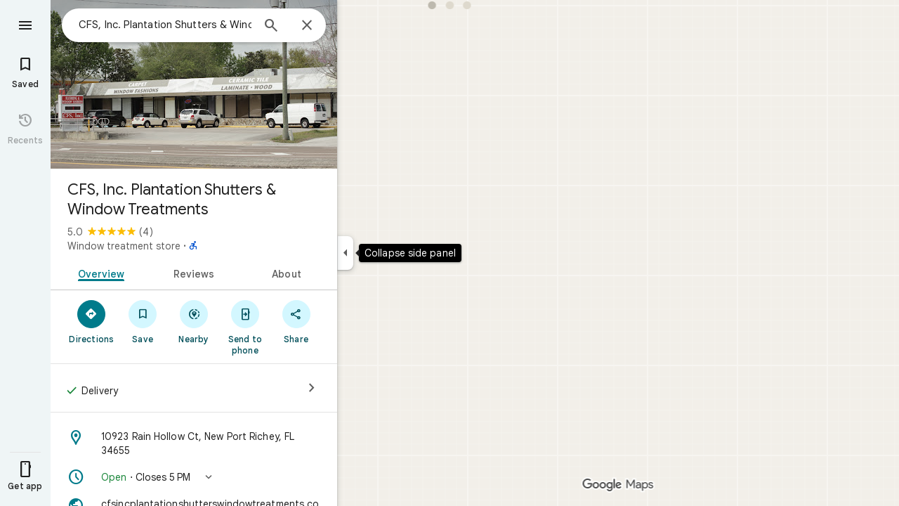

--- FILE ---
content_type: text/html; charset=UTF-8
request_url: https://www.google.com/maps/place//data=!4m2!3m1!1s0x88c291e8cb92f1a5:0x401889155c0c7b84?source=g.page.m._
body_size: 53588
content:
<!DOCTYPE html><html itemscope="" itemtype="http://schema.org/Place" lang="en"> <head>  <link href="https://fonts.gstatic.com/" crossorigin="" rel="preconnect"> <link href="https://maps.gstatic.com/" crossorigin="" rel="preconnect"> <link href="https://www.gstatic.com/" crossorigin="" rel="preconnect"> <link href="https://fonts.gstatic.com/" rel="dns-prefetch"> <link href="https://maps.gstatic.com/" rel="dns-prefetch"> <link href="https://www.gstatic.com/" rel="dns-prefetch">   <link href="/maps/_/js/k=maps.m.en.hG9URIlPzFM.2021.O/m=sc2,per,mo,lp,ep,ti,stx,ds,dwi,enr,pwd,dw,ppl,log,std,b/am=5AAASAIQ/rt=j/d=1/rs=ACT90oF51stkCCXMcTa2JzFt7kRzZlKzig?wli=m.iNMF7qBc3Vs.loadSv.O%3A%3Bm.MssEETFQHh8.mapcore.O%3A%3B&amp;cb=M" as="script" rel="preload" type="application/javascript" nonce="fn9Qw1AhrNCNU5PWlH7Nyw">  <link href="/maps/preview/opensearch.xml?hl=en" title="Google Maps" rel="search" type="application/opensearchdescription+xml"> <title>  Google Maps  </title> <meta content=" Find local businesses, view maps and get driving directions in Google Maps. " name="Description">  <meta content="CFS, Inc. Plantation Shutters &amp; Window Treatments · 10923 Rain Hollow Ct, New Port Richey, FL 34655" itemprop="name"> <meta content="CFS, Inc. Plantation Shutters &amp; Window Treatments · 10923 Rain Hollow Ct, New Port Richey, FL 34655" property="og:title">  <meta content="https://lh3.googleusercontent.com/gps-cs-s/AG0ilSyMoKyHx3KVbPyvL-mLqhkZh7GJ0-b_-TLh5h2-yLgGBsJVLEhO1kiDITUXYKNyxmxAzjsAB3DZMRPk7nmFeCHyEmX7hBoqNtWZycKaaQ7beTOXlRLKV2zSZiZFYWUHKYazlDg=w900-h900-p-k-no" itemprop="image"> <meta content="https://lh3.googleusercontent.com/gps-cs-s/AG0ilSyMoKyHx3KVbPyvL-mLqhkZh7GJ0-b_-TLh5h2-yLgGBsJVLEhO1kiDITUXYKNyxmxAzjsAB3DZMRPk7nmFeCHyEmX7hBoqNtWZycKaaQ7beTOXlRLKV2zSZiZFYWUHKYazlDg=w900-h900-p-k-no" property="og:image"> <meta content="900" property="og:image:width"> <meta content="900" property="og:image:height">  <meta content="★★★★★ · Window treatment store" itemprop="description"> <meta content="★★★★★ · Window treatment store" property="og:description">  <meta content="CFS, Inc. Plantation Shutters &amp; Window Treatments · 10923 Rain Hollow Ct, New Port Richey, FL 34655" property="og:site_name"> <meta content="summary" name="twitter:card">  <meta content="[base64]" http-equiv="origin-trial"> <meta content="initial-scale=1.0, maximum-scale=1.0, minimum-scale=1.0, user-scalable=no" name="viewport"> <meta content="notranslate" name="google"> <meta content="origin" name="referrer"> <meta content="ByHT0GXztW_RcGxS0o86DBf1WtNu02FfqlcT8njnSqU" name="google-site-verification"> <meta content="Diln__r3p9-tt39P2Cl2Amvx6oFB4PATnxuFBaw6ej8" name="google-site-verification"> <meta content="Q3PYRz1EUxp_7LF_eIg9Yh1cJa8_y9gnPgGfk4fDPes" name="google-site-verification">  <script nonce="fn9Qw1AhrNCNU5PWlH7Nyw">(function(){var kEI='bREJabCKHq6_p84Pg7Gr-Qg';window.APP_OPTIONS=[null,"20251029.2",null,["/search?tbm\u003dmap\u0026authuser\u003d0\u0026hl\u003den\u0026gl\u003dus","/s?tbm\u003dmap\u0026gs_ri\u003dmaps\u0026suggest\u003dp\u0026authuser\u003d0\u0026hl\u003den\u0026gl\u003dus","/maps/preview/directions?authuser\u003d0\u0026hl\u003den\u0026gl\u003dus",null,null,"/maps/rpc/vp?authuser\u003d0\u0026hl\u003den\u0026gl\u003dus",[["/maps/vt"],756,["/maps/vt/stream"],null,0,null,1002,"/maps/vt",null,null,"[base64]/[base64]/[base64]/xMYiCL+IzCII2ZP4LAi99PgsCLSW+SwI7tP6LCgGKAkoDCgP8s6dtQwEGAMwAhoIEgJlbhoCdXMgATI+CAwQAjAAOAHgAQaAAgG4AgHAAgHIAgHYAgHoAgGQAwHIAwHgAwHwAwbwAwnwAwzwAw/4Awj4Awv4Aw74AxUiBAYJDA8wgKMFOIgOSghsb3JlLXJlY2J/CB4SZhIqCAISCWxvcmUtcDEzbhi/hD1gAYrVl6YJBRCl/[base64]/[base64]/[base64]/[base64]////////////ARINCAQQ/v//////////ATjOxVM40cVTOLrdqAI4v8TGIji/iMwiONmT+Cw4vfT4LDi0lvksOO7T+iw\u003d",null,["/maps/vt/proto"],"[base64]/ExiL9ne8E2ZP4LL30+CzAhN8iu6HvBLSW+Szu0/[base64]/xMYi/[base64]/xMYi/Z3vBNmT+Cy99PgswITfIruh7wS0lvks7tP6LL+IzCLgAfQFgAIBIhcAAQIDBAUGBwgJCgsMDQ4PEBESExQVFjCAmp4BOICjBUoEYmlrZWLgAQgIErABEg8IAhIHdHJhbnNpdBi/hD0aJhICZW4aAnVzKNEIYhkIRBIVCgNzZXQSDlRyYW5zaXRGb2N1c2VkIAEyLwgMEAIwADgBQAKIAQHgAQaAAgG4AgHIAgHYAgHoAgGQAwHgAwGaBAQIARAByAUBugE6zsVT0cVTut2oAu6f7wS+8qoCpf63Fr/ExiL9ne8E2ZP4LL30+CzAhN8iu6HvBLSW+Szu0/[base64]/ExiL9ne8E2ZP4LL30+CzAhN8iu6HvBLSW+Szu0/osv4jMIuAB9AWAAgEiCA8QERITFBUWMICangE4gKMFSgZpbmRvb3Ji6QEIOhK/ARINCAAYv4Q9IgUKA29kbBofEgJlbhoCdXMo0QhiEghEEg4KA3NldBIHUm9hZG1hcCABKgUtAACAPzI3CAwQAjAAOAFAAogBAdIBAhgB4AEGgAIBuAIByAIB2AIB6AIBkAMBsAMB4AMBmgQECAEQAcgFAaIBBhgBMAF4AboBOs7FU9HFU7rdqALun+8EvvKqAqX+txa/xMYi/Z3vBNmT+Cy99PgswITfIruh7wS0lvks7tP6LL+IzCLgAfQFgAIBGAEiCA8QERITFBUWMICangE4gKMFSg5pbmRvb3JfZGVmYXVsdGLuAQgKEr8BEhgIAhi/hD0iBwoCdW0SATEiBwoCdHQSATEaIxICZW4aAnVzKNEIYhIIRBIOCgNzZXQSB1JvYWRtYXBiAggUIAEyLwgMEAIwADgBQAKIAQHgAQaAAgG4AgHIAgHYAgHoAgGQAwHgAwGaBAQIARAByAUBogEGGAEwAXgBugE6zsVT0cVTut2oAu6f7wS+8qoCpf63Fr/ExiL9ne8E2ZP4LL30+CzAhN8iu6HvBLSW+Szu0/[base64]/xMYi/Z3vBNmT+Cy99PgswITfIruh7wS0lvks7tP6LL+IzCLgAfQFgAIBGAEiFgABAgMEBQYHCAkKCwwNDg8QERITFBUwgJqeATj///////////8BSglzYXRlbGxpdGVikwIIEBLaARILCAUSB3NoYWRpbmcSDAgGEghjb250b3VycxIJCAASAW0Yv4Q9GisSAmVuGgJ1cyjRCGICCENiAgg/YgIIA2ISCEQSDgoDc2V0EgdUZXJyYWluIAAqCQgALQAAgD8wATIvCAwQAjAAOAFAAogBAeABBoACAbgCAcgCAdgCAegCAZADAeADAZoEBAgBEAHIBQGSAQIIAboBOs7FU9HFU7rdqALun+8EvvKqAqX+txa/xMYi/Z3vBNmT+Cy99PgswITfIruh7wS0lvks7tP6LL+IzCLgAfQFgAIBGAEiFwABAgMEBQYHCAkKCwwNDg8QERITFBUWMICangE4////////////[base64]/vBL7yqgKl/rcWv8TGIv2d7wTZk/gsvfT4LMCE3yK7oe8EtJb5LO7T+iy/[base64]/xMYi/Z3vBNmT+Cy99PgswITfIruh7wS0lvks7tP6LL+IzCLgAfQFgAIBIhcAAQIDBAUGBwgJCgsMDQ4PEBESExQVFjDoAjisAkoLbWFqb3JfZXZlbnRi/[base64]/vBL7yqgKl/rcWv8TGIv2d7wTZk/gsvfT4LMCE3yK7oe8EtJb5LO7T+iy/iMwi4AH0BYACASIXAAECAwQFBgcICQoLDA0ODxAREhMUFRYw////////////ATj///////////8BSgNzdnZikwIIHRL3ARJTCAISCGxvcmUtcmVjGL+EPfKh6sQJMwjOxVMI0cVTCLrdqAIIv8TGIgi/iMwiCNmT+CwIvfT4LAi0lvksCO7T+iwoBigJKAwoD/LOnbUMBBgDMAIaCxICZW4aAnVzKNEIIAEyTQgMEAIwADgBQAKIAQHgAQaAAgG4AgHAAgHIAgHYAgHoAgGQAwHIAwHgAwHwAwbwAwnwAwzwAw/4Awj4Awv4Aw74AxWaBAQIARAByAUBugE6zsVT0cVTut2oAu6f7wS+8qoCpf63Fr/ExiL9ne8E2ZP4LL30+CzAhN8iu6HvBLSW+Szu0/osv4jMIuAB9AWAAgEiBAYJDA8wgKMFOIgOSghsb3JlLXJlY2LUAQgeEroBEigIAhIJbG9yZS1wMTNuGL+EPYrVl6YJBRCl/rcWisfW0AsAkpf01gsAGgsSAmVuGgJ1cyjRCCABMjsIDBACMAA4AUACiAEB4AEGgAIBuAIBwAIByAIB2AIB6AIBkAMByAMB4AMB8AMK+AMVmgQECAEQAcgFAboBOs7FU9HFU7rdqALun+8EvvKqAqX+txa/xMYi/[base64]/ExiL9ne8E2ZP4LL30+CzAhN8iu6HvBLSW+Szu0/osv4jMIuAB9AWAAgEiFwABAgMEBQYHCAkKCwwNDg8QERITFBUWMICangE4gKMFShJjYXRlZ29yaWNhbC1zZWFyY2hisAIIIhLuARIsCAISJGNhdGVnb3JpY2FsLXNlYXJjaC1yZXN1bHRzLWluamVjdGlvbhi/[base64]/ExiL9ne8E2ZP4LL30+CzAhN8iu6HvBLSW+Szu0/[base64]/vBL7yqgKl/rcWv8TGIv2d7wTZk/gsvfT4LMCE3yK7oe8EtJb5LO7T+iy/[base64]/4AxKaBAQIARAByAUBugE6zsVT0cVTut2oAu6f7wS+8qoCpf63Fr/ExiL9ne8E2ZP4LL30+CzAhN8iu6HvBLSW+Szu0/[base64]/vBL7yqgKl/rcWv8TGIv2d7wTZk/gsvfT4LMCE3yK7oe8EtJb5LO7T+iy/[base64]/ExiL9ne8E2ZP4LL30+CzAhN8iu6HvBLSW+Szu0/[base64]/xMYi/[base64]/ExiL9ne8E2ZP4LL30+CzAhN8iu6HvBLSW+Szu0/[base64]/xMYi/[base64]/xMYi/[base64]/ExiL9ne8E2ZP4LL30+CzAhN8iu6HvBLSW+Szu0/[base64]/xMYi/[base64]/xMYi/[base64]/vBL7yqgKl/rcWv8TGIv2d7wTZk/gsvfT4LMCE3yK7oe8EtJb5LO7T+iy/[base64]/ExiL9ne8E2ZP4LL30+CzAhN8iu6HvBLSW+Szu0/osv4jMIuAB9AWAAgEYZCIXAAECAwQFBgcICQoLDA0ODxAREhMUFRYwgJqeATiAowVKCmRpcmVjdGlvbnNqrAEIARKGARIPCAAYv4Q9IgcKBW5kbGNjGh8SAmVuGgJ1cyjRCGISCEQSDgoDc2V0EgdSb2FkbWFwIAEqBS0AAIA/[base64]/[base64]/dj1kN2M4NmZlZmNkYmNlZWM5MGY1YjZkOGE0YmMyNzQ4YzpgCi6AfIB4gHSAcIBsgGiAZIBggFyAWIBUgFCATIBIgESAQIA8gDiANIAwgCyAKIAkEgQIABAAEgQIARABEgQIAhACEg0IAxD///////////8BEg0IBBD+//////////8BOM7FUzjRxVM4ut2oAji/xMYiOL+IzCI42ZP4LDi99PgsOLSW+Sw47tP6LA\u003d\u003d"],["//khms0.google.com/kh/v\u003d1002","//khms1.google.com/kh/v\u003d1002","//khms2.google.com/kh/v\u003d1002","//khms3.google.com/kh/v\u003d1002"],"/maps/preview/log204?authuser\u003d0\u0026hl\u003den\u0026gl\u003dus",null,null,null,null,"//kh.google.com/rt/earth",null,null,null,null,null,"/maps/preview/reveal?authuser\u003d0\u0026hl\u003den\u0026gl\u003dus",null,null,"/maps/rpc/photo/listentityphotos?authuser\u003d0\u0026hl\u003den\u0026gl\u003dus",null,null,null,"/maps/preview/placeupdate?authuser\u003d0\u0026hl\u003den\u0026gl\u003dus","/maps/rpc/getmapdetails?authuser\u003d0\u0026hl\u003den\u0026gl\u003dus","/maps/preview/placeactions/writeaction?authuser\u003d0\u0026hl\u003den\u0026gl\u003dus",null,"/gen_204",null,null,null,null,"/maps/rpc/reportdataproblem?authuser\u003d0\u0026hl\u003den\u0026gl\u003dus",null,"/maps/rpc/userprefswrite?authuser\u003d0\u0026hl\u003den\u0026gl\u003dus","/maps/rpc/userprefsread?authuser\u003d0\u0026hl\u003den\u0026gl\u003dus",null,null,"/maps/preview/pegman?authuser\u003d0\u0026hl\u003den\u0026gl\u003dus","/locationhistory/preview/mas?authuser\u003d0\u0026hl\u003den\u0026gl\u003dus","/maps/photometa/v1?authuser\u003d0\u0026hl\u003den\u0026gl\u003dus","/maps/preview/sendtodevice?authuser\u003d0\u0026hl\u003den\u0026gl\u003dus",null,"//khms.google.com/dm/",["https://lh3.ggpht.com/","https://lh4.ggpht.com/","https://lh5.ggpht.com/","https://lh6.ggpht.com/"],"/maps/photometa/ac/","/maps/photometa/si/v1?authuser\u003d0\u0026hl\u003den\u0026gl\u003dus",null,"/maps/timeline/_rpc/pd?authuser\u003d0\u0026hl\u003den\u0026gl\u003dus","/maps/timeline/_rpc/pc?authuser\u003d0\u0026hl\u003den\u0026gl\u003dus",null,"/maps/timeline/_rpc/phe?authuser\u003d0\u0026hl\u003den\u0026gl\u003dus",null,null,null,null,null,"/maps/photometa/acz/","/maps/rpc/getknowledgeentity?authuser\u003d0\u0026hl\u003den\u0026gl\u003dus","/maps/preview/pi?authuser\u003d0\u0026hl\u003den\u0026gl\u003dus",null,null,null,null,null,null,null,"/maps/preview/passiveassist?authuser\u003d0\u0026hl\u003den\u0026gl\u003dus","/maps/rpc/locationsharing/read?authuser\u003d0\u0026hl\u003den\u0026gl\u003dus",null,null,null,null,"/maps/rpc/areatraffic?authuser\u003d0\u0026hl\u003den\u0026gl\u003dus","/maps/preview/localposts?authuser\u003d0\u0026hl\u003den\u0026gl\u003dus",null,"/maps/preview/lp?authuser\u003d0\u0026hl\u003den\u0026gl\u003dus","/maps/rpc/blockaddomain?authuser\u003d0\u0026hl\u003den\u0026gl\u003dus",null,null,"/maps/rpc/rapfeatures?authuser\u003d0\u0026hl\u003den\u0026gl\u003dus",null,null,"/maps/rpc/merchantstatus?authuser\u003d0\u0026hl\u003den\u0026gl\u003dus",null,"/maps/preview/place?authuser\u003d0\u0026hl\u003den\u0026gl\u003dus","/maps/rpc/transit/lines?authuser\u003d0\u0026hl\u003den\u0026gl\u003dus",null,"/maps/rpc/placeinsights?authuser\u003d0\u0026hl\u003den\u0026gl\u003dus","/maps/timeline/_rpc/sync?authuser\u003d0\u0026hl\u003den\u0026gl\u003dus","https://streetviewpixels-pa.googleapis.com/?cb_client\u003dmaps_sv.tactile",null,"/maps/preview/entitylist/create?authuser\u003d0\u0026hl\u003den\u0026gl\u003dus","/maps/preview/entitylist/createitem?authuser\u003d0\u0026hl\u003den\u0026gl\u003dus","/maps/preview/entitylist/delete?authuser\u003d0\u0026hl\u003den\u0026gl\u003dus","/maps/preview/entitylist/deleteitem?authuser\u003d0\u0026hl\u003den\u0026gl\u003dus","/maps/preview/entitylist/getlist?authuser\u003d0\u0026hl\u003den\u0026gl\u003dus",null,"/maps/preview/entitylist/update?authuser\u003d0\u0026hl\u003den\u0026gl\u003dus","/maps/preview/entitylist/updateitem?authuser\u003d0\u0026hl\u003den\u0026gl\u003dus","/maps/preview/entitylist/updaterole?authuser\u003d0\u0026hl\u003den\u0026gl\u003dus","/maps/rpc/getugcpost?authuser\u003d0\u0026hl\u003den\u0026gl\u003dus","/maps/rpc/listugcposts?authuser\u003d0\u0026hl\u003den\u0026gl\u003dus","/maps/preview/entitylist/updatevisibility?authuser\u003d0\u0026hl\u003den\u0026gl\u003dus",null,"/maps/preview/placepreview?authuser\u003d0\u0026hl\u003den\u0026gl\u003dus","/maps/rpc/deletesearchhistorysuggest?authuser\u003d0\u0026hl\u003den\u0026gl\u003dus","/maps/rpc/getplaceugcpostinfo?authuser\u003d0\u0026hl\u003den\u0026gl\u003dus",null,"/maps/rpc/writemultiplechoiceanswer?authuser\u003d0\u0026hl\u003den\u0026gl\u003dus",null,"/maps/rpc/deletepersonalactivitiesbyplace?authuser\u003d0\u0026hl\u003den\u0026gl\u003dus","/maps/rpc/listpersonalactivitiesbyplace?authuser\u003d0\u0026hl\u003den\u0026gl\u003dus","/maps/preview/entitylist/getlistparticipants?authuser\u003d0\u0026hl\u003den\u0026gl\u003dus","/maps/rpc/updatealias?authuser\u003d0\u0026hl\u003den\u0026gl\u003dus","/maps/rpc/suggestalongroute?authuser\u003d0\u0026hl\u003den\u0026gl\u003dus","/maps/rpc/batchdeleteanswers?authuser\u003d0\u0026hl\u003den\u0026gl\u003dus","/maps/rpc/deleteugcpost?authuser\u003d0\u0026hl\u003den\u0026gl\u003dus","/maps/rpc/voteugcpost?authuser\u003d0\u0026hl\u003den\u0026gl\u003dus",null,"/maps/rpc/deleteuserfactualedit?authuser\u003d0\u0026hl\u003den\u0026gl\u003dus"],null,null,null,null,["en","us","United States"],null,0,"bREJabCKHq6_p84Pg7Gr-Qg",null,null,null,null,null,null,null,null,null,null,null,[null,"a",null,null,null,null,null,null,null,null,null,null,null,null,null,null,null,[null,null,null,null,null,0,null,null,1,null,null,null,null,null,null,null,null,null,null,1,1],null,null,null,[null,null,null,null,null,2,3,2]],null,[1,2],0,["//www.google.com/intl/en_us/privacy.html","//www.google.com/intl/en_us/help/terms_maps.html",null,null,null,"//support.google.com/maps/?hl\u003den\u0026authuser\u003d0","https://docs.google.com/picker",null,null,null,"https://accounts.google.com/ServiceLogin?hl\u003den",[null,"Learn more",null,"0ahUKEwjw9LPx6daQAxWu38kDHYPYKo8Q8FkIAigA",null,"newmaps_mylocation"],"https://business.google.com/create?service\u003dplus\u0026hl\u003den\u0026authuser\u003d0",null,"//www.google.com/settings/accounthistory/location?hl\u003den\u0026authuser\u003d0","/maps/timeline?hl\u003den\u0026authuser\u003d0",null,"https://support.google.com/websearch/answer/6276008","https://business.google.com?skipLandingPage\u003d1\u0026hl\u003den\u0026authuser\u003d0",null,[null,null,null,"https://business.google.com/mm/create?hl\u003den\u0026authuser\u003d0"],null,[null,null,null,"https://arvr.google.com/streaming/liteview?streaming_session_address\u003d78c11b69-98fe-41ed-b729-b88f8cff0efc.streamplease.net\u0026streaming_session_key\u003dAIzaSyAcA8JZffmDLbLYu6h52OJgICZcCMYr_bI"]],null,null,null,null,null,null,null,null,[null,null,null,null,null,null,81],[[null,null,null,null,[["crisis_overlay"],["lore-rec"]]]],0,null,null,null,[10200084,10203917,10203920,10210186,10210190,10211331,10211515,10211716,10212079,10212242,10212244,10212251,10212279,10212285,10212311,10212336,10212352,10212413,10212417,10212431,10212438,1368782,1368785,4861626,10211310,4897086,47054629,72458815,10211069,94243289,94255677,72860224,94260020,94284270,72549439],21600,null,null,null,1,null,null,0,null,null,null,[[[1,0,3],[2,1,2],[2,0,3],[8,0,3],[10,0,3],[10,1,2],[10,0,4],[9,1,2]],1],null,null,null,1,null,[1368782,1368785,4861626,10211310,4897086,47054629,72458815,10211069,94243289,94255677,72860224,10211515,94260020,94284270,72549439],null,null,null,null,null,null,1,null,[null,1,1,1,null,1,null,[1,null,1,1,1,1,1],1,null,null,1,null,1,null,null,null,null,null,1,null,null,1,null,1,1,null,null,null,null,1],null,null,null,"",null,null,null,1,["NWRTUJNP10nRiiKi1MH0Z6sbAuVj",1],[null,[["/maps/_/js/","m","maps.m.en.hG9URIlPzFM.2021.O","ACT90oEdjKbT13Nm59kbrBV1WmtejIyMkQ","5AAASAIQ","m.iNMF7qBc3Vs.loadSv.O:;m.MssEETFQHh8.mapcore.O:;","maps.m.IiXQTwZjRfw.L.W.O","/maps/_/js/k\u003dmaps.m.en.hG9URIlPzFM.2021.O/ck\u003dmaps.m.IiXQTwZjRfw.L.W.O/m\u003d%s/am\u003d5AAASAIQ/rt\u003dj/d\u003d1/rs\u003dACT90oEdjKbT13Nm59kbrBV1WmtejIyMkQ?cb\u003dM"],["/maps/_/js/","w","maps.w.en.CSDkmBAm4kg.2021.O","ACT90oHyoI57OCKda-i9vz6T4BOyQwl96A","AAAC","w.XPgvI365BqE.createLabeler.O:;w.iNMF7qBc3Vs.loadSv.O:;w.MssEETFQHh8.mapcore.O:;","maps.w.znqpkeZOnzI.L.W.O","/maps/_/js/k\u003dmaps.w.en.CSDkmBAm4kg.2021.O/ck\u003dmaps.w.znqpkeZOnzI.L.W.O/m\u003d%s/am\u003dAAAC/rt\u003dj/d\u003d1/rs\u003dACT90oHyoI57OCKda-i9vz6T4BOyQwl96A?cb\u003dM"]]],1,0,null,null,"CAE\u003d",null,[[2,[900,"15 min"]],[2,[1800,"30 min"]],[0,[900,"15 min"]],[0,[1800,"30 min"]],[0,[3600,"1 hr"]],[0,[7200,"2 hr"]],[0,[10800,"3 hr"]],[0,[14400,"4 hr"]],[0,[21600,"6 hr"]]],null,null,0,null,[null,null,null,"/maps/_/js/k\u003dmaps.w.en.CSDkmBAm4kg.2021.O/m\u003dwtd,b/am\u003dAAAC/rt\u003dj/d\u003d1/rs\u003dACT90oGHpJjrXzuovk-ukkh7AYfV1dACag?wli\u003dw.XPgvI365BqE.createLabeler.O%3A%3Bw.iNMF7qBc3Vs.loadSv.O%3A%3Bw.MssEETFQHh8.mapcore.O%3A%3B\u0026cb\u003dM"],1,null,0,1,[[0,60,[3700311,3700949,3701384,102772546]],[[null,null,null,null,null,";this.gbar_\u003d{CONFIG:[[[0,\"www.gstatic.com\",\"og.qtm.en_US.wb6sB0ILOkA.2019.O\",\"com\",\"en\",\"113\",0,[4,2,\"\",\"\",\"\",\"824297427\",\"0\"],null,\"bREJad_XH_vVp84P-snNsQI\",null,0,\"og.qtm.6c-EVA8RIQg.L.W.O\",\"AA2YrTsz4DSUr9ECkaxIpx6fDU5vd4qV6w\",\"AA2YrTst1B5KY57uLFRFvf1ggmX3Hzcwtw\",\"\",2,1,200,\"USA\",null,null,\"1\",\"113\",1,null,null,79508299,null,0,0],null,[1,0.1000000014901161,2,1],null,[0,0,0,null,\"\",\"\",\"\",\"\",0,0,null,\"\"],[0,0,\"\",1,0,0,0,0,0,0,null,0,0,null,0,0,null,null,0,0,0,\"\",\"\",\"\",\"\",\"\",\"\",null,0,0,0,0,0,null,null,null,\"rgba(32,33,36,1)\",\"rgba(255,255,255,1)\",0,0,1,null,null,null,0],null,null,[\"1\",\"gci_91f30755d6a6b787dcc2a4062e6e9824.js\",\"googleapis.client:gapi.iframes\",\"\",\"en\"],null,null,null,null,[\"m;/_/scs/abc-static/_/js/k\u003dgapi.gapi.en.UXDNXkgCDpE.O/d\u003d1/rs\u003dAHpOoo_3ykjRTrvlIBv6vfu43Rx7CYUQSA/m\u003d__features__\",\"https://apis.google.com\",\"\",\"\",\"\",\"\",null,1,\"es_plusone_gc_20251006.0_p1\",\"en\",null,0],[0.009999999776482582,\"com\",\"113\",[null,\"\",\"0\",null,1,5184000,null,null,\"\",null,null,null,null,null,0,null,0,null,1,0,0,0,null,null,0,0,null,0,0,0,0,0],null,null,null,0],[1,null,null,40400,113,\"USA\",\"en\",\"824297427.0\",8,null,0,0,null,null,null,null,\"3700949,3701384,102772546\",null,null,null,\"bREJad_XH_vVp84P-snNsQI\",0,0,0,null,2,5,\"nn\",201,0,0,null,null,1,79508299,0,0],[[null,null,null,\"https://www.gstatic.com/og/_/js/k\u003dog.qtm.en_US.wb6sB0ILOkA.2019.O/rt\u003dj/m\u003dqabr,q_dnp,qcwid,qapid,qads,q_dg/exm\u003dqaaw,qadd,qaid,qein,qhaw,qhba,qhbr,qhch,qhga,qhid,qhin/d\u003d1/ed\u003d1/rs\u003dAA2YrTsz4DSUr9ECkaxIpx6fDU5vd4qV6w\"],[null,null,null,\"https://www.gstatic.com/og/_/ss/k\u003dog.qtm.6c-EVA8RIQg.L.W.O/m\u003dqcwid,d_b_gm3,d_wi_gm3,d_lo_gm3/excm\u003dqaaw,qadd,qaid,qein,qhaw,qhba,qhbr,qhch,qhga,qhid,qhin/d\u003d1/ed\u003d1/ct\u003dzgms/rs\u003dAA2YrTst1B5KY57uLFRFvf1ggmX3Hzcwtw\"]],null,null,null,[[[null,null,[null,null,null,\"https://ogs.google.com/widget/app/so?eom\u003d1\\u0026awwd\u003d1\\u0026dpi\u003d79508299\"],0,470,370,57,4,1,0,0,63,64,8000,\"https://www.google.com/intl/en/about/products?tab\u003dlh\",67,1,69,null,1,70,\"Can't seem to load the app launcher right now. Try again or go to the %1$sGoogle Products%2$s page.\",3,0,0,74,0,null,null,null,null,null,null,null,\"/widget/app/so\",null,null,null,null,null,null,null,0,null,null,null,null,null,null,null,null,null,null,1,null,144,null,null,3,0,0,0,0,\"(opens a new tab)\"],[null,null,[null,null,null,\"https://ogs.google.com/widget/callout?eom\u003d1\\u0026dc\u003d1\"],null,280,420,70,25,0,null,0,null,null,8000,null,71,4,null,null,null,null,null,null,null,null,76,null,null,null,107,108,109,\"\",null,null,null,null,null,null,null,null,null,null,null,null,null,null,null,null,null,null,null,null,1]],null,null,\"1\",\"113\",1,0,null,\"en\",0,null,0,0,0,[null,\"\",null,null,null,0,null,0,0,\"\",\"\",\"\",\"https://ogads-pa.clients6.google.com\",0,0,0,\"\",\"\",0,0,null,86400,null,0,null,null,0,null,1,0,\"8559284470\",3,0,1],0,null,null,null,0,0,\"\",0]]],};this.gbar_\u003dthis.gbar_||{};(function(_){var window\u003dthis;\ntry{\n_._F_toggles_initialize\u003dfunction(a){(typeof globalThis!\u003d\u003d\"undefined\"?globalThis:typeof self!\u003d\u003d\"undefined\"?self:this)._F_toggles_gbar_\u003da||[]};(0,_._F_toggles_initialize)([]);\n/*\n\n Copyright The Closure Library Authors.\n SPDX-License-Identifier: Apache-2.0\n*/\nvar ja,pa,qa,ua,wa,xa,Fa,Ga,$a,cb,eb,jb,fb,lb,rb,Db,Eb,Fb,Gb;_.aa\u003dfunction(a,b){if(Error.captureStackTrace)Error.captureStackTrace(this,_.aa);else{const c\u003dError().stack;c\u0026\u0026(this.stack\u003dc)}a\u0026\u0026(this.message\u003dString(a));b!\u003d\u003dvoid 0\u0026\u0026(this.cause\u003db)};_.ba\u003dfunction(a){a.yk\u003d!0;return a};_.ia\u003dfunction(a){var b\u003da;if(da(b)){if(!/^\\s*(?:-?[1-9]\\d*|0)?\\s*$/.test(b))throw Error(String(b));}else if(ea(b)\u0026\u0026!Number.isSafeInteger(b))throw Error(String(b));return fa?BigInt(a):a\u003dha(a)?a?\"1\":\"0\":da(a)?a.trim()||\"0\":String(a)};\nja\u003dfunction(a,b){if(a.length\u003eb.length)return!1;if(a.length\u003cb.length||a\u003d\u003d\u003db)return!0;for(let c\u003d0;c\u003ca.length;c++){const d\u003da[c],e\u003db[c];if(d\u003ee)return!1;if(d\u003ce)return!0}};_.ka\u003dfunction(a){_.t.setTimeout(()\u003d\u003e{throw a;},0)};_.ma\u003dfunction(){return _.la().toLowerCase().indexOf(\"webkit\")!\u003d-1};_.la\u003dfunction(){var a\u003d_.t.navigator;return a\u0026\u0026(a\u003da.userAgent)?a:\"\"};pa\u003dfunction(a){if(!na||!oa)return!1;for(let b\u003d0;b\u003coa.brands.length;b++){const {brand:c}\u003doa.brands[b];if(c\u0026\u0026c.indexOf(a)!\u003d-1)return!0}return!1};\n_.u\u003dfunction(a){return _.la().indexOf(a)!\u003d-1};qa\u003dfunction(){return na?!!oa\u0026\u0026oa.brands.length\u003e0:!1};_.ra\u003dfunction(){return qa()?!1:_.u(\"Opera\")};_.sa\u003dfunction(){return qa()?!1:_.u(\"Trident\")||_.u(\"MSIE\")};_.ta\u003dfunction(){return _.u(\"Firefox\")||_.u(\"FxiOS\")};_.va\u003dfunction(){return _.u(\"Safari\")\u0026\u0026!(ua()||(qa()?0:_.u(\"Coast\"))||_.ra()||(qa()?0:_.u(\"Edge\"))||(qa()?pa(\"Microsoft Edge\"):_.u(\"Edg/\"))||(qa()?pa(\"Opera\"):_.u(\"OPR\"))||_.ta()||_.u(\"Silk\")||_.u(\"Android\"))};\nua\u003dfunction(){return qa()?pa(\"Chromium\"):(_.u(\"Chrome\")||_.u(\"CriOS\"))\u0026\u0026!(qa()?0:_.u(\"Edge\"))||_.u(\"Silk\")};wa\u003dfunction(){return na?!!oa\u0026\u0026!!oa.platform:!1};xa\u003dfunction(){return _.u(\"iPhone\")\u0026\u0026!_.u(\"iPod\")\u0026\u0026!_.u(\"iPad\")};_.ya\u003dfunction(){return xa()||_.u(\"iPad\")||_.u(\"iPod\")};_.za\u003dfunction(){return wa()?oa.platform\u003d\u003d\u003d\"macOS\":_.u(\"Macintosh\")};_.Ba\u003dfunction(a,b){return _.Aa(a,b)\u003e\u003d0};_.Ca\u003dfunction(a,b\u003d!1){return b\u0026\u0026Symbol.for\u0026\u0026a?Symbol.for(a):a!\u003dnull?Symbol(a):Symbol()};\n_.Ea\u003dfunction(a,b){return b\u003d\u003d\u003dvoid 0?a.j!\u003d\u003dDa\u0026\u0026!!(2\u0026(a.fa[_.v]|0)):!!(2\u0026b)\u0026\u0026a.j!\u003d\u003dDa};Fa\u003dfunction(a){return a};Ga\u003dfunction(a,b){a.__closure__error__context__984382||(a.__closure__error__context__984382\u003d{});a.__closure__error__context__984382.severity\u003db};_.Ha\u003dfunction(a){a\u003dError(a);Ga(a,\"warning\");return a};_.Ja\u003dfunction(a,b){if(a!\u003dnull){var c;var d\u003d(c\u003dIa)!\u003dnull?c:Ia\u003d{};c\u003dd[a]||0;c\u003e\u003db||(d[a]\u003dc+1,a\u003dError(),Ga(a,\"incident\"),_.ka(a))}};\n_.La\u003dfunction(a){if(typeof a!\u003d\u003d\"boolean\")throw Error(\"k`\"+_.Ka(a)+\"`\"+a);return a};_.Ma\u003dfunction(a){if(a\u003d\u003dnull||typeof a\u003d\u003d\u003d\"boolean\")return a;if(typeof a\u003d\u003d\u003d\"number\")return!!a};_.Oa\u003dfunction(a){if(!(0,_.Na)(a))throw _.Ha(\"enum\");return a|0};_.Pa\u003dfunction(a){return a\u003d\u003dnull?a:(0,_.Na)(a)?a|0:void 0};_.Qa\u003dfunction(a){if(typeof a!\u003d\u003d\"number\")throw _.Ha(\"int32\");if(!(0,_.Na)(a))throw _.Ha(\"int32\");return a|0};_.Ra\u003dfunction(a){if(a!\u003dnull\u0026\u0026typeof a!\u003d\u003d\"string\")throw Error();return a};\n_.Sa\u003dfunction(a){return a\u003d\u003dnull||typeof a\u003d\u003d\u003d\"string\"?a:void 0};_.Va\u003dfunction(a,b,c){if(a!\u003dnull\u0026\u0026a[_.Ta]\u003d\u003d\u003d_.Ua)return a;if(Array.isArray(a)){var d\u003da[_.v]|0;c\u003dd|c\u002632|c\u00262;c!\u003d\u003dd\u0026\u0026(a[_.v]\u003dc);return new b(a)}};_.Ya\u003dfunction(a){const b\u003d_.Wa(_.Xa);return b?a[b]:void 0};$a\u003dfunction(a,b){b\u003c100||_.Ja(Za,1)};\ncb\u003dfunction(a,b,c,d){const e\u003dd!\u003d\u003dvoid 0;d\u003d!!d;var f\u003d_.Wa(_.Xa),g;!e\u0026\u0026f\u0026\u0026(g\u003da[f])\u0026\u0026g.xd($a);f\u003d[];var h\u003da.length;let k;g\u003d4294967295;let l\u003d!1;const m\u003d!!(b\u002664),p\u003dm?b\u0026128?0:-1:void 0;if(!(b\u00261||(k\u003dh\u0026\u0026a[h-1],k!\u003dnull\u0026\u0026typeof k\u003d\u003d\u003d\"object\"\u0026\u0026k.constructor\u003d\u003d\u003dObject?(h--,g\u003dh):k\u003dvoid 0,!m||b\u0026128||e))){l\u003d!0;var r;g\u003d((r\u003dab)!\u003dnull?r:Fa)(g-p,p,a,k,void 0)+p}b\u003dvoid 0;for(r\u003d0;r\u003ch;r++){let w\u003da[r];if(w!\u003dnull\u0026\u0026(w\u003dc(w,d))!\u003dnull)if(m\u0026\u0026r\u003e\u003dg){const D\u003dr-p;var q\u003dvoid 0;((q\u003db)!\u003dnull?q:b\u003d{})[D]\u003dw}else f[r]\u003dw}if(k)for(let w in k){q\u003d\nk[w];if(q\u003d\u003dnull||(q\u003dc(q,d))\u003d\u003dnull)continue;h\u003d+w;let D;if(m\u0026\u0026!Number.isNaN(h)\u0026\u0026(D\u003dh+p)\u003cg)f[D]\u003dq;else{let Q;((Q\u003db)!\u003dnull?Q:b\u003d{})[w]\u003dq}}b\u0026\u0026(l?f.push(b):f[g]\u003db);e\u0026\u0026_.Wa(_.Xa)\u0026\u0026(a\u003d_.Ya(a))\u0026\u0026\"function\"\u003d\u003dtypeof _.bb\u0026\u0026a instanceof _.bb\u0026\u0026(f[_.Xa]\u003da.i());return f};\neb\u003dfunction(a){switch(typeof a){case \"number\":return Number.isFinite(a)?a:\"\"+a;case \"bigint\":return(0,_.db)(a)?Number(a):\"\"+a;case \"boolean\":return a?1:0;case \"object\":if(Array.isArray(a)){const b\u003da[_.v]|0;return a.length\u003d\u003d\u003d0\u0026\u0026b\u00261?void 0:cb(a,b,eb)}if(a!\u003dnull\u0026\u0026a[_.Ta]\u003d\u003d\u003d_.Ua)return fb(a);if(\"function\"\u003d\u003dtypeof _.gb\u0026\u0026a instanceof _.gb)return a.j();return}return a};jb\u003dfunction(a,b){if(b){ab\u003db\u003d\u003dnull||b\u003d\u003d\u003dFa||b[hb]!\u003d\u003dib?Fa:b;try{return fb(a)}finally{ab\u003dvoid 0}}return fb(a)};\nfb\u003dfunction(a){a\u003da.fa;return cb(a,a[_.v]|0,eb)};\n_.mb\u003dfunction(a,b,c,d\u003d0){if(a\u003d\u003dnull){var e\u003d32;c?(a\u003d[c],e|\u003d128):a\u003d[];b\u0026\u0026(e\u003de\u0026-16760833|(b\u00261023)\u003c\u003c14)}else{if(!Array.isArray(a))throw Error(\"l\");e\u003da[_.v]|0;if(kb\u0026\u00261\u0026e)throw Error(\"m\");2048\u0026e\u0026\u0026!(2\u0026e)\u0026\u0026lb();if(e\u0026256)throw Error(\"n\");if(e\u002664)return(e|d)!\u003d\u003de\u0026\u0026(a[_.v]\u003de|d),a;if(c\u0026\u0026(e|\u003d128,c!\u003d\u003da[0]))throw Error(\"o\");a:{c\u003da;e|\u003d64;var f\u003dc.length;if(f){var g\u003df-1;const k\u003dc[g];if(k!\u003dnull\u0026\u0026typeof k\u003d\u003d\u003d\"object\"\u0026\u0026k.constructor\u003d\u003d\u003dObject){b\u003de\u0026128?0:-1;g-\u003db;if(g\u003e\u003d1024)throw Error(\"q\");for(var h in k)if(f\u003d+h,f\u003cg)c[f+\nb]\u003dk[h],delete k[h];else break;e\u003de\u0026-16760833|(g\u00261023)\u003c\u003c14;break a}}if(b){h\u003dMath.max(b,f-(e\u0026128?0:-1));if(h\u003e1024)throw Error(\"r\");e\u003de\u0026-16760833|(h\u00261023)\u003c\u003c14}}}a[_.v]\u003de|64|d;return a};lb\u003dfunction(){if(kb)throw Error(\"p\");_.Ja(nb,5)};\nrb\u003dfunction(a,b){if(typeof a!\u003d\u003d\"object\")return a;if(Array.isArray(a)){var c\u003da[_.v]|0;a.length\u003d\u003d\u003d0\u0026\u0026c\u00261?a\u003dvoid 0:c\u00262||(!b||4096\u0026c||16\u0026c?a\u003d_.ob(a,c,!1,b\u0026\u0026!(c\u002616)):(a[_.v]|\u003d34,c\u00264\u0026\u0026Object.freeze(a)));return a}if(a!\u003dnull\u0026\u0026a[_.Ta]\u003d\u003d\u003d_.Ua)return b\u003da.fa,c\u003db[_.v]|0,_.Ea(a,c)?a:_.pb(a,b,c)?_.qb(a,b):_.ob(b,c);if(\"function\"\u003d\u003dtypeof _.gb\u0026\u0026a instanceof _.gb)return a};_.qb\u003dfunction(a,b,c){a\u003dnew a.constructor(b);c\u0026\u0026(a.j\u003dDa);a.o\u003dDa;return a};\n_.ob\u003dfunction(a,b,c,d){d!\u003dnull||(d\u003d!!(34\u0026b));a\u003dcb(a,b,rb,d);d\u003d32;c\u0026\u0026(d|\u003d2);b\u003db\u002616769217|d;a[_.v]\u003db;return a};_.tb\u003dfunction(a){const b\u003da.fa,c\u003db[_.v]|0;return _.Ea(a,c)?_.pb(a,b,c)?_.qb(a,b,!0):new a.constructor(_.ob(b,c,!1)):a};_.ub\u003dfunction(a){if(a.j!\u003d\u003dDa)return!1;var b\u003da.fa;b\u003d_.ob(b,b[_.v]|0);b[_.v]|\u003d2048;a.fa\u003db;a.j\u003dvoid 0;a.o\u003dvoid 0;return!0};_.vb\u003dfunction(a){if(!_.ub(a)\u0026\u0026_.Ea(a,a.fa[_.v]|0))throw Error();};_.wb\u003dfunction(a,b){b\u003d\u003d\u003dvoid 0\u0026\u0026(b\u003da[_.v]|0);b\u002632\u0026\u0026!(b\u00264096)\u0026\u0026(a[_.v]\u003db|4096)};\n_.pb\u003dfunction(a,b,c){return c\u00262?!0:c\u002632\u0026\u0026!(c\u00264096)?(b[_.v]\u003dc|2,a.j\u003dDa,!0):!1};_.xb\u003dfunction(a,b,c,d,e){const f\u003dc+(e?0:-1);var g\u003da.length-1;if(g\u003e\u003d1+(e?0:-1)\u0026\u0026f\u003e\u003dg){const h\u003da[g];if(h!\u003dnull\u0026\u0026typeof h\u003d\u003d\u003d\"object\"\u0026\u0026h.constructor\u003d\u003d\u003dObject)return h[c]\u003dd,b}if(f\u003c\u003dg)return a[f]\u003dd,b;if(d!\u003d\u003dvoid 0){let h;g\u003d((h\u003db)!\u003dnull?h:b\u003da[_.v]|0)\u003e\u003e14\u00261023||536870912;c\u003e\u003dg?d!\u003dnull\u0026\u0026(a[g+(e?0:-1)]\u003d{[c]:d}):a[f]\u003dd}return b};\n_.zb\u003dfunction(a,b,c,d,e){let f\u003d!1;d\u003d_.yb(a,d,e,g\u003d\u003e{const h\u003d_.Va(g,c,b);f\u003dh!\u003d\u003dg\u0026\u0026h!\u003dnull;return h});if(d!\u003dnull)return f\u0026\u0026!_.Ea(d)\u0026\u0026_.wb(a,b),d};_.Ab\u003dfunction(){const a\u003dclass{constructor(){throw Error();}};Object.setPrototypeOf(a,a.prototype);return a};_.x\u003dfunction(a,b){return a!\u003dnull?!!a:!!b};_.y\u003dfunction(a,b){b\u003d\u003dvoid 0\u0026\u0026(b\u003d\"\");return a!\u003dnull?a:b};_.Bb\u003dfunction(a,b,c){for(const d in a)b.call(c,a[d],d,a)};_.Cb\u003dfunction(a){for(const b in a)return!1;return!0};Db\u003dObject.defineProperty;\nEb\u003dfunction(a){a\u003d[\"object\"\u003d\u003dtypeof globalThis\u0026\u0026globalThis,a,\"object\"\u003d\u003dtypeof window\u0026\u0026window,\"object\"\u003d\u003dtypeof self\u0026\u0026self,\"object\"\u003d\u003dtypeof global\u0026\u0026global];for(var b\u003d0;b\u003ca.length;++b){var c\u003da[b];if(c\u0026\u0026c.Math\u003d\u003dMath)return c}throw Error(\"a\");};Fb\u003dEb(this);Gb\u003dfunction(a,b){if(b)a:{var c\u003dFb;a\u003da.split(\".\");for(var d\u003d0;d\u003ca.length-1;d++){var e\u003da[d];if(!(e in c))break a;c\u003dc[e]}a\u003da[a.length-1];d\u003dc[a];b\u003db(d);b!\u003dd\u0026\u0026b!\u003dnull\u0026\u0026Db(c,a,{configurable:!0,writable:!0,value:b})}};Gb(\"globalThis\",function(a){return a||Fb});\nGb(\"Symbol.dispose\",function(a){return a?a:Symbol(\"b\")});Gb(\"Promise.prototype.finally\",function(a){return a?a:function(b){return this.then(function(c){return Promise.resolve(b()).then(function(){return c})},function(c){return Promise.resolve(b()).then(function(){throw c;})})}});\nGb(\"Array.prototype.flat\",function(a){return a?a:function(b){b\u003db\u003d\u003d\u003dvoid 0?1:b;var c\u003d[];Array.prototype.forEach.call(this,function(d){Array.isArray(d)\u0026\u0026b\u003e0?(d\u003dArray.prototype.flat.call(d,b-1),c.push.apply(c,d)):c.push(d)});return c}});var Jb,Kb,Nb;_.Hb\u003d_.Hb||{};_.t\u003dthis||self;Jb\u003dfunction(a,b){var c\u003d_.Ib(\"WIZ_global_data.oxN3nb\");a\u003dc\u0026\u0026c[a];return a!\u003dnull?a:b};Kb\u003d_.t._F_toggles_gbar_||[];_.Ib\u003dfunction(a,b){a\u003da.split(\".\");b\u003db||_.t;for(var c\u003d0;c\u003ca.length;c++)if(b\u003db[a[c]],b\u003d\u003dnull)return null;return b};_.Ka\u003dfunction(a){var b\u003dtypeof a;return b!\u003d\"object\"?b:a?Array.isArray(a)?\"array\":b:\"null\"};_.Lb\u003dfunction(a){var b\u003dtypeof a;return b\u003d\u003d\"object\"\u0026\u0026a!\u003dnull||b\u003d\u003d\"function\"};_.Mb\u003d\"closure_uid_\"+(Math.random()*1E9\u003e\u003e\u003e0);\nNb\u003dfunction(a,b,c){return a.call.apply(a.bind,arguments)};_.z\u003dfunction(a,b,c){_.z\u003dNb;return _.z.apply(null,arguments)};_.Ob\u003dfunction(a,b){var c\u003dArray.prototype.slice.call(arguments,1);return function(){var d\u003dc.slice();d.push.apply(d,arguments);return a.apply(this,d)}};_.A\u003dfunction(a,b){a\u003da.split(\".\");for(var c\u003d_.t,d;a.length\u0026\u0026(d\u003da.shift());)a.length||b\u003d\u003d\u003dvoid 0?c[d]\u0026\u0026c[d]!\u003d\u003dObject.prototype[d]?c\u003dc[d]:c\u003dc[d]\u003d{}:c[d]\u003db};_.Wa\u003dfunction(a){return a};\n_.B\u003dfunction(a,b){function c(){}c.prototype\u003db.prototype;a.X\u003db.prototype;a.prototype\u003dnew c;a.prototype.constructor\u003da;a.mk\u003dfunction(d,e,f){for(var g\u003dArray(arguments.length-2),h\u003d2;h\u003carguments.length;h++)g[h-2]\u003darguments[h];return b.prototype[e].apply(d,g)}};_.B(_.aa,Error);_.aa.prototype.name\u003d\"CustomError\";var Pb\u003d!!(Kb[0]\u003e\u003e15\u00261),Qb\u003d!!(Kb[0]\u00261024),Rb\u003d!!(Kb[0]\u003e\u003e16\u00261),Sb\u003d!!(Kb[0]\u0026128);var na\u003dPb?Rb:Jb(610401301,!1),kb\u003dPb?Qb||!Sb:Jb(748402147,!0);_.Tb\u003d_.ba(a\u003d\u003ea!\u003d\u003dnull\u0026\u0026a!\u003d\u003dvoid 0);var ea\u003d_.ba(a\u003d\u003etypeof a\u003d\u003d\u003d\"number\"),da\u003d_.ba(a\u003d\u003etypeof a\u003d\u003d\u003d\"string\"),ha\u003d_.ba(a\u003d\u003etypeof a\u003d\u003d\u003d\"boolean\");var fa\u003dtypeof _.t.BigInt\u003d\u003d\u003d\"function\"\u0026\u0026typeof _.t.BigInt(0)\u003d\u003d\u003d\"bigint\";var Wb,Ub,Xb,Vb;_.db\u003d_.ba(a\u003d\u003efa?a\u003e\u003dUb\u0026\u0026a\u003c\u003dVb:a[0]\u003d\u003d\u003d\"-\"?ja(a,Wb):ja(a,Xb));Wb\u003dNumber.MIN_SAFE_INTEGER.toString();Ub\u003dfa?BigInt(Number.MIN_SAFE_INTEGER):void 0;Xb\u003dNumber.MAX_SAFE_INTEGER.toString();Vb\u003dfa?BigInt(Number.MAX_SAFE_INTEGER):void 0;_.Yb\u003dtypeof TextDecoder!\u003d\u003d\"undefined\";_.Zb\u003dtypeof TextEncoder!\u003d\u003d\"undefined\";var oa,$b\u003d_.t.navigator;oa\u003d$b?$b.userAgentData||null:null;_.Aa\u003dfunction(a,b){return Array.prototype.indexOf.call(a,b,void 0)};_.ac\u003dfunction(a,b,c){Array.prototype.forEach.call(a,b,c)};_.bc\u003dfunction(a,b){return Array.prototype.some.call(a,b,void 0)};_.cc\u003dfunction(a){_.cc[\" \"](a);return a};_.cc[\" \"]\u003dfunction(){};var qc;_.dc\u003d_.ra();_.ec\u003d_.sa();_.fc\u003d_.u(\"Edge\");_.hc\u003d_.u(\"Gecko\")\u0026\u0026!(_.ma()\u0026\u0026!_.u(\"Edge\"))\u0026\u0026!(_.u(\"Trident\")||_.u(\"MSIE\"))\u0026\u0026!_.u(\"Edge\");_.ic\u003d_.ma()\u0026\u0026!_.u(\"Edge\");_.jc\u003d_.za();_.kc\u003dwa()?oa.platform\u003d\u003d\u003d\"Windows\":_.u(\"Windows\");_.lc\u003dwa()?oa.platform\u003d\u003d\u003d\"Android\":_.u(\"Android\");_.mc\u003dxa();_.nc\u003d_.u(\"iPad\");_.oc\u003d_.u(\"iPod\");_.pc\u003d_.ya();\na:{let a\u003d\"\";const b\u003dfunction(){const c\u003d_.la();if(_.hc)return/rv:([^\\);]+)(\\)|;)/.exec(c);if(_.fc)return/Edge\\/([\\d\\.]+)/.exec(c);if(_.ec)return/\\b(?:MSIE|rv)[: ]([^\\);]+)(\\)|;)/.exec(c);if(_.ic)return/WebKit\\/(\\S+)/.exec(c);if(_.dc)return/(?:Version)[ \\/]?(\\S+)/.exec(c)}();b\u0026\u0026(a\u003db?b[1]:\"\");if(_.ec){var rc;const c\u003d_.t.document;rc\u003dc?c.documentMode:void 0;if(rc!\u003dnull\u0026\u0026rc\u003eparseFloat(a)){qc\u003dString(rc);break a}}qc\u003da}_.sc\u003dqc;_.tc\u003d_.ta();_.uc\u003dxa()||_.u(\"iPod\");_.vc\u003d_.u(\"iPad\");_.wc\u003d_.u(\"Android\")\u0026\u0026!(ua()||_.ta()||_.ra()||_.u(\"Silk\"));_.xc\u003dua();_.yc\u003d_.va()\u0026\u0026!_.ya();var Za,nb,hb;_.Xa\u003d_.Ca();_.zc\u003d_.Ca();Za\u003d_.Ca();_.Ac\u003d_.Ca();nb\u003d_.Ca();_.Ta\u003d_.Ca(\"m_m\",!0);hb\u003d_.Ca();_.Bc\u003d_.Ca();var Dc;_.v\u003d_.Ca(\"jas\",!0);Dc\u003d[];Dc[_.v]\u003d7;_.Cc\u003dObject.freeze(Dc);var Da;_.Ua\u003d{};Da\u003d{};_.Ec\u003dObject.freeze({});var ib\u003d{};var Ia\u003dvoid 0;_.Fc\u003dtypeof BigInt\u003d\u003d\u003d\"function\"?BigInt.asIntN:void 0;_.Gc\u003dNumber.isSafeInteger;_.Na\u003dNumber.isFinite;_.Hc\u003dMath.trunc;var ab;_.Ic\u003d_.ia(0);_.Jc\u003d{};_.Kc\u003dfunction(a,b,c,d,e){b\u003d_.yb(a.fa,b,c,e);if(b!\u003d\u003dnull||d\u0026\u0026a.o!\u003d\u003dDa)return b};_.yb\u003dfunction(a,b,c,d){if(b\u003d\u003d\u003d-1)return null;const e\u003db+(c?0:-1),f\u003da.length-1;let g,h;if(!(f\u003c1+(c?0:-1))){if(e\u003e\u003df)if(g\u003da[f],g!\u003dnull\u0026\u0026typeof g\u003d\u003d\u003d\"object\"\u0026\u0026g.constructor\u003d\u003d\u003dObject)c\u003dg[b],h\u003d!0;else if(e\u003d\u003d\u003df)c\u003dg;else return;else c\u003da[e];if(d\u0026\u0026c!\u003dnull){d\u003dd(c);if(d\u003d\u003dnull)return d;if(!Object.is(d,c))return h?g[b]\u003dd:a[e]\u003dd,d}return c}};_.Lc\u003dfunction(a,b,c,d){_.vb(a);const e\u003da.fa;_.xb(e,e[_.v]|0,b,c,d);return a};\n_.C\u003dfunction(a,b,c,d){let e\u003da.fa,f\u003de[_.v]|0;b\u003d_.zb(e,f,b,c,d);if(b\u003d\u003dnull)return b;f\u003de[_.v]|0;if(!_.Ea(a,f)){const g\u003d_.tb(b);g!\u003d\u003db\u0026\u0026(_.ub(a)\u0026\u0026(e\u003da.fa,f\u003de[_.v]|0),b\u003dg,f\u003d_.xb(e,f,c,b,d),_.wb(e,f))}return b};_.E\u003dfunction(a,b,c){c\u003d\u003dnull\u0026\u0026(c\u003dvoid 0);_.Lc(a,b,c);c\u0026\u0026!_.Ea(c)\u0026\u0026_.wb(a.fa);return a};_.Mc\u003dfunction(a,b,c,d){return _.Pa(_.Kc(a,b,c,d))};_.F\u003dfunction(a,b,c\u003d!1,d){let e;return(e\u003d_.Ma(_.Kc(a,b,d)))!\u003dnull?e:c};_.G\u003dfunction(a,b,c\u003d\"\",d){let e;return(e\u003d_.Sa(_.Kc(a,b,d)))!\u003dnull?e:c};\n_.I\u003dfunction(a,b,c){return _.Sa(_.Kc(a,b,c,_.Jc))};_.J\u003dfunction(a,b,c,d){return _.Lc(a,b,c\u003d\u003dnull?c:_.La(c),d)};_.K\u003dfunction(a,b,c){return _.Lc(a,b,c\u003d\u003dnull?c:_.Qa(c))};_.L\u003dfunction(a,b,c,d){return _.Lc(a,b,_.Ra(c),d)};_.N\u003dfunction(a,b,c,d){return _.Lc(a,b,c\u003d\u003dnull?c:_.Oa(c),d)};_.O\u003dclass{constructor(a,b,c){this.fa\u003d_.mb(a,b,c,2048)}toJSON(){return jb(this)}wa(a){return JSON.stringify(jb(this,a))}};_.O.prototype[_.Ta]\u003d_.Ua;_.O.prototype.toString\u003dfunction(){return this.fa.toString()};_.Nc\u003d_.Ab();_.Oc\u003d_.Ab();_.Qc\u003d_.Ab();_.Rc\u003dSymbol();var Sc\u003dclass extends _.O{constructor(a){super(a)}};_.Tc\u003dclass extends _.O{constructor(a){super(a)}D(a){return _.K(this,3,a)}};_.Uc\u003dclass extends _.O{constructor(a){super(a)}};_.P\u003dfunction(){this.qa\u003dthis.qa;this.Y\u003dthis.Y};_.P.prototype.qa\u003d!1;_.P.prototype.isDisposed\u003dfunction(){return this.qa};_.P.prototype.dispose\u003dfunction(){this.qa||(this.qa\u003d!0,this.R())};_.P.prototype[Symbol.dispose]\u003dfunction(){this.dispose()};_.P.prototype.R\u003dfunction(){if(this.Y)for(;this.Y.length;)this.Y.shift()()};var Vc\u003dclass extends _.P{constructor(){var a\u003dwindow;super();this.o\u003da;this.i\u003d[];this.j\u003d{}}resolve(a){let b\u003dthis.o;a\u003da.split(\".\");const c\u003da.length;for(let d\u003d0;d\u003cc;++d)if(b[a[d]])b\u003db[a[d]];else return null;return b instanceof Function?b:null}ub(){const a\u003dthis.i.length,b\u003dthis.i,c\u003d[];for(let d\u003d0;d\u003ca;++d){const e\u003db[d].i(),f\u003dthis.resolve(e);if(f\u0026\u0026f!\u003dthis.j[e])try{b[d].ub(f)}catch(g){}else c.push(b[d])}this.i\u003dc.concat(b.slice(a))}};var Xc\u003dclass extends _.P{constructor(){var a\u003d_.Wc;super();this.o\u003da;this.A\u003dthis.i\u003dnull;this.v\u003d0;this.B\u003d{};this.j\u003d!1;a\u003dwindow.navigator.userAgent;a.indexOf(\"MSIE\")\u003e\u003d0\u0026\u0026a.indexOf(\"Trident\")\u003e\u003d0\u0026\u0026(a\u003d/\\b(?:MSIE|rv)[: ]([^\\);]+)(\\)|;)/.exec(a))\u0026\u0026a[1]\u0026\u0026parseFloat(a[1])\u003c9\u0026\u0026(this.j\u003d!0)}C(a,b){this.i\u003db;this.A\u003da;b.preventDefault?b.preventDefault():b.returnValue\u003d!1}};_.Yc\u003dclass extends _.O{constructor(a){super(a)}};var Zc\u003dclass extends _.O{constructor(a){super(a)}};var bd;_.$c\u003dfunction(a,b,c\u003d98,d\u003dnew _.Tc){if(a.i){const e\u003dnew Sc;_.L(e,1,b.message);_.L(e,2,b.stack);_.K(e,3,b.lineNumber);_.N(e,5,1);_.E(d,40,e);a.i.log(c,d)}};bd\u003dclass{constructor(){var a\u003dad;this.i\u003dnull;_.F(a,4,!0)}log(a,b,c\u003dnew _.Tc){_.$c(this,a,98,c)}};var cd,dd;cd\u003dfunction(a){if(a.o.length\u003e0){var b\u003da.i!\u003d\u003dvoid 0,c\u003da.j!\u003d\u003dvoid 0;if(b||c){b\u003db?a.v:a.A;c\u003da.o;a.o\u003d[];try{_.ac(c,b,a)}catch(d){console.error(d)}}}};_.ed\u003dclass{constructor(a){this.i\u003da;this.j\u003dvoid 0;this.o\u003d[]}then(a,b,c){this.o.push(new dd(a,b,c));cd(this)}resolve(a){if(this.i!\u003d\u003dvoid 0||this.j!\u003d\u003dvoid 0)throw Error(\"v\");this.i\u003da;cd(this)}reject(a){if(this.i!\u003d\u003dvoid 0||this.j!\u003d\u003dvoid 0)throw Error(\"v\");this.j\u003da;cd(this)}v(a){a.j\u0026\u0026a.j.call(a.i,this.i)}A(a){a.o\u0026\u0026a.o.call(a.i,this.j)}};\ndd\u003dclass{constructor(a,b,c){this.j\u003da;this.o\u003db;this.i\u003dc}};_.fd\u003da\u003d\u003e{var b\u003d\"rc\";if(a.rc\u0026\u0026a.hasOwnProperty(b))return a.rc;b\u003dnew a;return a.rc\u003db};_.R\u003dclass{constructor(){this.v\u003dnew _.ed;this.i\u003dnew _.ed;this.D\u003dnew _.ed;this.B\u003dnew _.ed;this.C\u003dnew _.ed;this.A\u003dnew _.ed;this.o\u003dnew _.ed;this.j\u003dnew _.ed;this.F\u003dnew _.ed;this.G\u003dnew _.ed}K(){return this.v}qa(){return this.i}O(){return this.D}M(){return this.B}P(){return this.C}L(){return this.A}Y(){return this.o}J(){return this.j}N(){return this.F}static i(){return _.fd(_.R)}};var id;_.hd\u003dfunction(){return _.C(_.gd,_.Uc,5)};id\u003dclass extends _.O{constructor(a){super(a)}};var jd;window.gbar_\u0026\u0026window.gbar_.CONFIG?jd\u003dwindow.gbar_.CONFIG[0]||{}:jd\u003d[];_.gd\u003dnew id(jd);var ad;ad\u003d_.C(_.gd,Zc,3)||new Zc;_.Wc\u003dnew bd;_.A(\"gbar_._DumpException\",function(a){_.Wc?_.Wc.log(a):console.error(a)});_.kd\u003dnew Xc;var md;_.nd\u003dfunction(a,b){var c\u003d_.ld.i();if(a in c.i){if(c.i[a]!\u003db)throw new md;}else{c.i[a]\u003db;const h\u003dc.j[a];if(h)for(let k\u003d0,l\u003dh.length;k\u003cl;k++){b\u003dh[k];var d\u003dc.i;delete b.i[a];if(_.Cb(b.i)){for(var e\u003db.j.length,f\u003dArray(e),g\u003d0;g\u003ce;g++)f[g]\u003dd[b.j[g]];b.o.apply(b.v,f)}}delete c.j[a]}};_.ld\u003dclass{constructor(){this.i\u003d{};this.j\u003d{}}static i(){return _.fd(_.ld)}};_.od\u003dclass extends _.aa{constructor(){super()}};md\u003dclass extends _.od{};_.A(\"gbar.A\",_.ed);_.ed.prototype.aa\u003d_.ed.prototype.then;_.A(\"gbar.B\",_.R);_.R.prototype.ba\u003d_.R.prototype.qa;_.R.prototype.bb\u003d_.R.prototype.O;_.R.prototype.bd\u003d_.R.prototype.P;_.R.prototype.bf\u003d_.R.prototype.K;_.R.prototype.bg\u003d_.R.prototype.M;_.R.prototype.bh\u003d_.R.prototype.L;_.R.prototype.bj\u003d_.R.prototype.Y;_.R.prototype.bk\u003d_.R.prototype.J;_.R.prototype.bl\u003d_.R.prototype.N;_.A(\"gbar.a\",_.R.i());window.gbar\u0026\u0026window.gbar.ap\u0026\u0026window.gbar.ap(window.gbar.a);var pd\u003dnew Vc;_.nd(\"api\",pd);\nvar qd\u003d_.hd()||new _.Uc,rd\u003dwindow,sd\u003d_.y(_.I(qd,8));rd.__PVT\u003dsd;_.nd(\"eq\",_.kd);\n}catch(e){_._DumpException(e)}\ntry{\n_.td\u003dclass extends _.O{constructor(a){super(a)}};\n}catch(e){_._DumpException(e)}\ntry{\nvar ud\u003dclass extends _.O{constructor(a){super(a)}};var vd\u003dclass extends _.P{constructor(){super();this.j\u003d[];this.i\u003d[]}o(a,b){this.j.push({features:a,options:b!\u003dnull?b:null})}init(a,b,c){window.gapi\u003d{};const d\u003dwindow.___jsl\u003d{};d.h\u003d_.y(_.I(a,1));_.Ma(_.Kc(a,12))!\u003dnull\u0026\u0026(d.dpo\u003d_.x(_.F(a,12)));d.ms\u003d_.y(_.I(a,2));d.m\u003d_.y(_.I(a,3));d.l\u003d[];_.G(b,1)\u0026\u0026(a\u003d_.I(b,3))\u0026\u0026this.i.push(a);_.G(c,1)\u0026\u0026(c\u003d_.I(c,2))\u0026\u0026this.i.push(c);_.A(\"gapi.load\",(0,_.z)(this.o,this));return this}};var wd\u003d_.C(_.gd,_.Yc,14);if(wd){var xd\u003d_.C(_.gd,_.td,9)||new _.td,yd\u003dnew ud,zd\u003dnew vd;zd.init(wd,xd,yd);_.nd(\"gs\",zd)};\n}catch(e){_._DumpException(e)}\n})(this.gbar_);\n// Google Inc.\n"],null,[null,null,null,null,null,"this.gbar_\u003dthis.gbar_||{};(function(_){var window\u003dthis;\ntry{\n_.Bd\u003dfunction(a,b,c){if(!a.j)if(c instanceof Array)for(var d of c)_.Bd(a,b,d);else{d\u003d(0,_.z)(a.C,a,b);const e\u003da.v+c;a.v++;b.dataset.eqid\u003de;a.B[e]\u003dd;b\u0026\u0026b.addEventListener?b.addEventListener(c,d,!1):b\u0026\u0026b.attachEvent?b.attachEvent(\"on\"+c,d):a.o.log(Error(\"t`\"+b))}};\n}catch(e){_._DumpException(e)}\ntry{\nvar Cd\u003ddocument.querySelector(\".gb_J .gb_B\"),Dd\u003ddocument.querySelector(\"#gb.gb_9c\");Cd\u0026\u0026!Dd\u0026\u0026_.Bd(_.kd,Cd,\"click\");\n}catch(e){_._DumpException(e)}\ntry{\n_.lh\u003dfunction(a){if(a.v)return a.v;for(const b in a.i)if(a.i[b].ha()\u0026\u0026a.i[b].B())return a.i[b];return null};_.mh\u003dfunction(a,b){a.i[b.J()]\u003db};var nh\u003dnew class extends _.P{constructor(){var a\u003d_.Wc;super();this.B\u003da;this.v\u003dnull;this.o\u003d{};this.C\u003d{};this.i\u003d{};this.j\u003dnull}A(a){this.i[a]\u0026\u0026(_.lh(this)\u0026\u0026_.lh(this).J()\u003d\u003da||this.i[a].P(!0))}Sa(a){this.j\u003da;for(const b in this.i)this.i[b].ha()\u0026\u0026this.i[b].Sa(a)}lc(a){return a in this.i?this.i[a]:null}};_.nd(\"dd\",nh);\n}catch(e){_._DumpException(e)}\ntry{\n_.Ei\u003dfunction(a,b){return _.J(a,36,b)};\n}catch(e){_._DumpException(e)}\ntry{\nvar Fi\u003ddocument.querySelector(\".gb_z .gb_B\"),Gi\u003ddocument.querySelector(\"#gb.gb_9c\");Fi\u0026\u0026!Gi\u0026\u0026_.Bd(_.kd,Fi,\"click\");\n}catch(e){_._DumpException(e)}\n})(this.gbar_);\n// Google Inc.\n"],[null,"\u003cdiv\u003e\u003cdiv class\u003d\"gb_L\"\u003eGoogle apps\u003c/div\u003e\u003c/div\u003e"],[null,null,null,null,null,"this.gbar_\u003dthis.gbar_||{};(function(_){var window\u003dthis;\ntry{\nvar Fd;Fd\u003dclass extends _.od{};_.Gd\u003dfunction(a,b){if(b in a.i)return a.i[b];throw new Fd;};_.Hd\u003dfunction(a){return _.Gd(_.ld.i(),a)};\n}catch(e){_._DumpException(e)}\ntry{\n/*\n\n Copyright Google LLC\n SPDX-License-Identifier: Apache-2.0\n*/\nvar Kd;_.Id\u003dfunction(a){const b\u003da.length;if(b\u003e0){const c\u003dArray(b);for(let d\u003d0;d\u003cb;d++)c[d]\u003da[d];return c}return[]};Kd\u003dfunction(a){return new _.Jd(b\u003d\u003eb.substr(0,a.length+1).toLowerCase()\u003d\u003d\u003da+\":\")};_.Ld\u003dglobalThis.trustedTypes;_.Md\u003dclass{constructor(a){this.i\u003da}toString(){return this.i}};_.Nd\u003dnew _.Md(\"about:invalid#zClosurez\");_.Jd\u003dclass{constructor(a){this.Sh\u003da}};_.Od\u003d[Kd(\"data\"),Kd(\"http\"),Kd(\"https\"),Kd(\"mailto\"),Kd(\"ftp\"),new _.Jd(a\u003d\u003e/^[^:]*([/?#]|$)/.test(a))];_.Pd\u003dclass{constructor(a){this.i\u003da}toString(){return this.i+\"\"}};_.Qd\u003dnew _.Pd(_.Ld?_.Ld.emptyHTML:\"\");\n}catch(e){_._DumpException(e)}\ntry{\nvar Ud,ee,he,Td,Vd,$d;_.Rd\u003dfunction(a){if(a\u003d\u003dnull)return a;if(typeof a\u003d\u003d\u003d\"string\"\u0026\u0026a)a\u003d+a;else if(typeof a!\u003d\u003d\"number\")return;return(0,_.Na)(a)?a|0:void 0};_.Sd\u003dfunction(a,b){return a.lastIndexOf(b,0)\u003d\u003d0};Ud\u003dfunction(){let a\u003dnull;if(!Td)return a;try{const b\u003dc\u003d\u003ec;a\u003dTd.createPolicy(\"ogb-qtm#html\",{createHTML:b,createScript:b,createScriptURL:b})}catch(b){}return a};_.Wd\u003dfunction(){Vd\u003d\u003d\u003dvoid 0\u0026\u0026(Vd\u003dUd());return Vd};_.Yd\u003dfunction(a){const b\u003d_.Wd();a\u003db?b.createScriptURL(a):a;return new _.Xd(a)};\n_.Zd\u003dfunction(a){if(a instanceof _.Xd)return a.i;throw Error(\"x\");};_.ae\u003dfunction(a){if($d.test(a))return a};_.be\u003dfunction(a){if(a instanceof _.Md)if(a instanceof _.Md)a\u003da.i;else throw Error(\"x\");else a\u003d_.ae(a);return a};_.ce\u003dfunction(a,b\u003ddocument){let c;const d\u003d(c\u003db.querySelector)\u003d\u003dnull?void 0:c.call(b,`${a}[nonce]`);return d\u003d\u003dnull?\"\":d.nonce||d.getAttribute(\"nonce\")||\"\"};_.S\u003dfunction(a,b,c){return _.Ma(_.Kc(a,b,c,_.Jc))};_.de\u003dfunction(a,b){return _.Rd(_.Kc(a,b,void 0,_.Jc))};\nee\u003dclass extends _.O{constructor(a){super(a)}Xb(a){return _.L(this,24,a)}};_.fe\u003dfunction(){return _.C(_.gd,ee,1)};_.ge\u003dfunction(a){var b\u003d_.Ka(a);return b\u003d\u003d\"array\"||b\u003d\u003d\"object\"\u0026\u0026typeof a.length\u003d\u003d\"number\"};Td\u003d_.Ld;_.Xd\u003dclass{constructor(a){this.i\u003da}toString(){return this.i+\"\"}};$d\u003d/^\\s*(?!javascript:)(?:[\\w+.-]+:|[^:/?#]*(?:[/?#]|$))/i;var ne,re,ie;_.ke\u003dfunction(a){return a?new ie(_.je(a)):he||(he\u003dnew ie)};_.le\u003dfunction(a,b){return typeof b\u003d\u003d\u003d\"string\"?a.getElementById(b):b};_.T\u003dfunction(a,b){var c\u003db||document;c.getElementsByClassName?a\u003dc.getElementsByClassName(a)[0]:(c\u003ddocument,a\u003da?(b||c).querySelector(a?\".\"+a:\"\"):_.me(c,\"*\",a,b)[0]||null);return a||null};_.me\u003dfunction(a,b,c,d){a\u003dd||a;return(b\u003db\u0026\u0026b!\u003d\"*\"?String(b).toUpperCase():\"\")||c?a.querySelectorAll(b+(c?\".\"+c:\"\")):a.getElementsByTagName(\"*\")};\n_.oe\u003dfunction(a,b){_.Bb(b,function(c,d){d\u003d\u003d\"style\"?a.style.cssText\u003dc:d\u003d\u003d\"class\"?a.className\u003dc:d\u003d\u003d\"for\"?a.htmlFor\u003dc:ne.hasOwnProperty(d)?a.setAttribute(ne[d],c):_.Sd(d,\"aria-\")||_.Sd(d,\"data-\")?a.setAttribute(d,c):a[d]\u003dc})};ne\u003d{cellpadding:\"cellPadding\",cellspacing:\"cellSpacing\",colspan:\"colSpan\",frameborder:\"frameBorder\",height:\"height\",maxlength:\"maxLength\",nonce:\"nonce\",role:\"role\",rowspan:\"rowSpan\",type:\"type\",usemap:\"useMap\",valign:\"vAlign\",width:\"width\"};\n_.pe\u003dfunction(a){return a?a.defaultView:window};_.se\u003dfunction(a,b){const c\u003db[1],d\u003d_.qe(a,String(b[0]));c\u0026\u0026(typeof c\u003d\u003d\u003d\"string\"?d.className\u003dc:Array.isArray(c)?d.className\u003dc.join(\" \"):_.oe(d,c));b.length\u003e2\u0026\u0026re(a,d,b);return d};re\u003dfunction(a,b,c){function d(e){e\u0026\u0026b.appendChild(typeof e\u003d\u003d\u003d\"string\"?a.createTextNode(e):e)}for(let e\u003d2;e\u003cc.length;e++){const f\u003dc[e];!_.ge(f)||_.Lb(f)\u0026\u0026f.nodeType\u003e0?d(f):_.ac(f\u0026\u0026typeof f.length\u003d\u003d\"number\"\u0026\u0026typeof f.item\u003d\u003d\"function\"?_.Id(f):f,d)}};\n_.te\u003dfunction(a){return _.qe(document,a)};_.qe\u003dfunction(a,b){b\u003dString(b);a.contentType\u003d\u003d\u003d\"application/xhtml+xml\"\u0026\u0026(b\u003db.toLowerCase());return a.createElement(b)};_.ue\u003dfunction(a){let b;for(;b\u003da.firstChild;)a.removeChild(b)};_.ve\u003dfunction(a){return a\u0026\u0026a.parentNode?a.parentNode.removeChild(a):null};_.we\u003dfunction(a,b){return a\u0026\u0026b?a\u003d\u003db||a.contains(b):!1};_.je\u003dfunction(a){return a.nodeType\u003d\u003d9?a:a.ownerDocument||a.document};ie\u003dfunction(a){this.i\u003da||_.t.document||document};_.n\u003die.prototype;\n_.n.H\u003dfunction(a){return _.le(this.i,a)};_.n.Qa\u003dfunction(a,b,c){return _.se(this.i,arguments)};_.n.appendChild\u003dfunction(a,b){a.appendChild(b)};_.n.Ke\u003d_.ue;_.n.mg\u003d_.ve;_.n.lg\u003d_.we;\n}catch(e){_._DumpException(e)}\ntry{\n_.Li\u003dfunction(a){const b\u003d_.ce(\"script\",a.ownerDocument);b\u0026\u0026a.setAttribute(\"nonce\",b)};_.Mi\u003dfunction(a){if(!a)return null;a\u003d_.I(a,4);var b;a\u003d\u003d\u003dnull||a\u003d\u003d\u003dvoid 0?b\u003dnull:b\u003d_.Yd(a);return b};_.Ni\u003dfunction(a,b,c){a\u003da.fa;return _.zb(a,a[_.v]|0,b,c)!\u003d\u003dvoid 0};_.Oi\u003dclass extends _.O{constructor(a){super(a)}};_.Pi\u003dfunction(a,b){return(b||document).getElementsByTagName(String(a))};\n}catch(e){_._DumpException(e)}\ntry{\nvar Ri\u003dfunction(a,b,c){a\u003cb?Qi(a+1,b):_.Wc.log(Error(\"W`\"+a+\"`\"+b),{url:c})},Qi\u003dfunction(a,b){if(Si){const c\u003d_.te(\"SCRIPT\");c.async\u003d!0;c.type\u003d\"text/javascript\";c.charset\u003d\"UTF-8\";c.src\u003d_.Zd(Si);_.Li(c);c.onerror\u003d_.Ob(Ri,a,b,c.src);_.Pi(\"HEAD\")[0].appendChild(c)}},Ti\u003dclass extends _.O{constructor(a){super(a)}};var Ui\u003d_.C(_.gd,Ti,17)||new Ti,Vi,Si\u003d(Vi\u003d_.C(Ui,_.Oi,1))?_.Mi(Vi):null,Wi,Xi\u003d(Wi\u003d_.C(Ui,_.Oi,2))?_.Mi(Wi):null,Yi\u003dfunction(){Qi(1,2);if(Xi){const a\u003d_.te(\"LINK\");a.setAttribute(\"type\",\"text/css\");a.href\u003d_.Zd(Xi).toString();a.rel\u003d\"stylesheet\";let b\u003d_.ce(\"style\",document);b\u0026\u0026a.setAttribute(\"nonce\",b);_.Pi(\"HEAD\")[0].appendChild(a)}};(function(){const a\u003d_.fe();if(_.S(a,18))Yi();else{const b\u003d_.de(a,19)||0;window.addEventListener(\"load\",()\u003d\u003e{window.setTimeout(Yi,b)})}})();\n}catch(e){_._DumpException(e)}\n})(this.gbar_);\n// Google Inc.\n"]],null,null,[null,"\u003cdiv class\u003d\"gb_Ha gb_Cd gb_yb gb_e gb_3a\" id\u003d\"gb\"\u003e\u003cdiv class\u003d\"gb_1d gb_wb gb_Rd\" data-ogsr-up\u003d\"\"\u003e\u003cdiv class\u003d\"gb_Bd\"\u003e\u003cdiv class\u003d\"gb_id\"\u003e\u003cdiv class\u003d\"gb_J gb_ud gb_1\" data-ogsr-fb\u003d\"true\" data-ogsr-alt\u003d\"\" id\u003d\"gbwa\"\u003e\u003cdiv class\u003d\"gb_D\"\u003e\u003ca class\u003d\"gb_B\" aria-label\u003d\"Google apps\" guidedhelpid\u003d\"gbawb\" href\u003d\"https://www.google.com/intl/en/about/products?tab\u003dlh\" aria-expanded\u003d\"false\" role\u003d\"button\" tabindex\u003d\"0\"\u003e\u003csvg class\u003d\"gb_F\" focusable\u003d\"false\" viewbox\u003d\"0 0 24 24\"\u003e\u003cpath d\u003d\"M6,8c1.1,0 2,-0.9 2,-2s-0.9,-2 -2,-2 -2,0.9 -2,2 0.9,2 2,2zM12,20c1.1,0 2,-0.9 2,-2s-0.9,-2 -2,-2 -2,0.9 -2,2 0.9,2 2,2zM6,20c1.1,0 2,-0.9 2,-2s-0.9,-2 -2,-2 -2,0.9 -2,2 0.9,2 2,2zM6,14c1.1,0 2,-0.9 2,-2s-0.9,-2 -2,-2 -2,0.9 -2,2 0.9,2 2,2zM12,14c1.1,0 2,-0.9 2,-2s-0.9,-2 -2,-2 -2,0.9 -2,2 0.9,2 2,2zM16,6c0,1.1 0.9,2 2,2s2,-0.9 2,-2 -0.9,-2 -2,-2 -2,0.9 -2,2zM12,8c1.1,0 2,-0.9 2,-2s-0.9,-2 -2,-2 -2,0.9 -2,2 0.9,2 2,2zM18,14c1.1,0 2,-0.9 2,-2s-0.9,-2 -2,-2 -2,0.9 -2,2 0.9,2 2,2zM18,20c1.1,0 2,-0.9 2,-2s-0.9,-2 -2,-2 -2,0.9 -2,2 0.9,2 2,2z\"\u003e\u003c/path\u003e\u003cimage src\u003d\"https://ssl.gstatic.com/gb/images/bar/al-icon.png\" alt\u003d\"\" height\u003d\"24\" width\u003d\"24\" style\u003d\"border:none;display:none \\9\"\u003e\u003c/image\u003e\u003c/svg\u003e\u003c/a\u003e\u003c/div\u003e\u003c/div\u003e\u003c/div\u003e\u003ca class\u003d\"gb_Va gb_Vd gb_Nd gb_Dd\" aria-label\u003d\"Sign in\" href\u003d\"https://accounts.google.com/ServiceLogin?hl\u003den\u0026amp;passive\u003dtrue\u0026amp;continue\u003dhttps://www.google.com/maps/place//data%3D!4m2!3m1!1s0x88c291e8cb92f1a5:0x401889155c0c7b84%3Fsource%3Dg.page.m._\u0026amp;service\u003dlocal\u0026amp;ec\u003dGAZAcQ\" target\u003d\"_top\"\u003e\u003cspan class\u003d\"gb_be\"\u003eSign in\u003c/span\u003e\u003c/a\u003e\u003c/div\u003e\u003c/div\u003e\u003c/div\u003e"]],0];window.APP_INITIALIZATION_STATE=[[[3516.7767660662707,-82.6341216,28.183700599999998],[0,0,0],[1024,768],13.1],[[["m",[17,35443,54829],13,[756513332,756513429,756514892,756515474,756515618,756515618,756515618,756515522,756515522,756515522,756515522,756514977,756514977,756514676,756514676,756514676,756515474,756515618,756515618,756515618,756515522,756515522,756515522,756515522,756515373,756515373,756514676,756514676,756514676,756514676,756515618,756515618,756515618,756515522,756515157,756515229,756515373,756515373,756515373,756514676,756514676,756514676,756515229,756515229,756515229,756515157,756515157,756515157,756515229,756515373,756515373,756515373,756514676,756515229,756515229,756515229,756515229,756515229,756515157,756515157,756515157,756515229,756515229,756515229,756515229,756514856,756515229,756515229,756515229,756515229,756515229,756514952,756514952,756514856,756514856,756514856,756514676,756514928,756514905,756515229,756515229,756515229,756515229,756515229,756514941,756514100,756514856,756514856,756514856,756514100,756514100,756514952,756514952,756514952,756514952,756514952,756514952,756514952,756514952,756514797,756514797,756514797,756514100,756514100,756514952,756514952,756514952,756514952,756514952,756514952,756514952,756514952,756514676,756514676,756514676,756514100,756514100,756514952,756514952,756514952,756514952,756514952,756514952,756514952,756514952,756514676,756514676,756514676,756513956,756513429]],["m",[16,17721,27414],7,[756515216,756515216,756515618,756515618,756515618,756515522,756515522,756515216,756515229,756515618,756515618,756515618,756515522,756515522,756515618,756515229,756515618,756515618,756515618,756515229,756515229,756515618,756515229,756515229,756515229,756515229,756515229,756515229,756515618,756515229,756515229,756515229,756514676,756514676,756514676,756515474,756514676,756514676,756514676,756514676,756514676,756514676]],["m",[18,70893,109663],13,[756514676,756514676,756514676,756514676,756515108,756515108,756515157,756515157,756515157,756515157,756514892,756514892,756515229,756514676,756514676,756514676,756514676,756515108,756515108,756515157,756515157,756515157,756515157,756514892,756514892,756515229,756515229,756515229,756515229,756515229,756514952,756514952,756515157,756515157,756515157,756515157,756514892,756514892,756515229,756515229,756515229,756515229,756515229,756514952,756514952,756515157,756515157,756515157,756515157,756514892,756514892,756515229,756515229,756515229,756515229,756515229,756514952,756514952,756514952,756514952,756513956,756513956,756514856,756514856,756514856,756515229,756515229,756515229,756515229,756514952,756514952,756514952,756514952,756513956,756513956,756514856,756514856,756514856,756515229,756515229,756515229,756515229,756514676,756514676,756514100,756514100,756513429,756513429,756514856,756514856,756514856,756515229,756515229,756515229,756515229,756514676,756514676,756514100,756514100,756513429,756513429,756514856,756514856,756514856,756514916,756514916,756514941,756514941,756514941,756514941,756513429,756513429,756513429,756513429,756514797,756514797,756514797,756514916,756514916,756514941,756514941,756514941,756514941,756513429,756513429,756513429,756513429,756514797,756514797,756514797]]]],[[[2,"spotlit"]],null,null,[[null,null,null,null,null,null,null,null,null,null,null,null,null,[[["9854599363673911717","4618592142700084100"],"/g/1tqyg8t6",null,[281837006,3468626080],null,null,null,null,null,null,null,null,null,null,"gcid:window_treatment_store"],0,0,null,null,0,null,0]]]],null,null,[null,null,[null,null,null,1],[null,null,["0x88c291e8cb92f1a5:0x401889155c0c7b84",""]]],null,null,[59,63,60,67,68,61,65,66,78,79],["CFS, Inc. Plantation Shutters \u0026 Window Treatments · 10923 Rain Hollow Ct, New Port Richey, FL 34655","★★★★★ · Window treatment store","https://lh3.googleusercontent.com/gps-cs-s/AG0ilSyMoKyHx3KVbPyvL-mLqhkZh7GJ0-b_-TLh5h2-yLgGBsJVLEhO1kiDITUXYKNyxmxAzjsAB3DZMRPk7nmFeCHyEmX7hBoqNtWZycKaaQ7beTOXlRLKV2zSZiZFYWUHKYazlDg\u003dw900-h900-p-k-no",[900,900]],null,["sc2","per","mo","lp","ep","ti","stx","ds","dwi","enr","pwd","dw","ppl","log","std","b"],null,["bfkj",null,[null,null,null,"//www.google.com/js/bg/e9bmys_3xgjNlhJA1PsJe7LgEjWwGcMIXNMF5EDzVTk.js"],"e9bmys_3xgjNlhJA1PsJe7LgEjWwGcMIXNMF5EDzVTk","eJsq0U9eYP+yggsuJywNzDkElncNhiBbLkMEAVfXwysRimdAN3yJRBI5/yZWFc18RT1dvUHOvsiyklIOYx+XQqC56wOoYOlz2pMAXbxbml2aQKlknohKJdfaZEce4xBkLu4wabvxCpukwv8+U7AWCLaC5YMF141wEGgHlpvGjJsvAmEU/5cPUoB0q8zLQPlM5sIRkSQGCd9wP/9eJ8liuOentUc7u1gZXKOhd5zj5dD+/4Kcx7dEdqMCy1VZfuAmOmPjxHzKEV+V7TgcvUWKKWKfFepFlVj2eF1Ro9mBtPT1DNVW1/ZFj9lVAmSBqoHCzDzfcfdF87pfLj3xJnKEiFS4rF1ZNy9bjLCeHfIQnIYJVsB29DwGTi/4m0XnL3rv1V7Fxzp5Gz3JM3w3lInDJCyTT7MzmZJ4eW/7brY/NUaxzFbw7+keDc/vyBcflQV4Xb3FsVATsRtg+3y4h/AWjGmhk95AsBKyuwEdBvLW/ewcoEpwLf2ag476zIAkJMfqQG/OSUWI2AWJitKNZK5hLvxohzB5Zw/3V9EYLl5DxtLXUQwJ28jaNHzo0/2k9dSjgSloAwiVrByZsCCbeZjdlf/GtvXBVOD8LooP+qqYulLK/0c7t4HFWweRfvvSwU29IuCtsQJvJBKx2pRBSVx7Uc3TMc0RBiFqImZlZTotYxFvh4vxn/5qBHFeh8NV1RggCMTPDNiEjHsZDK19NZLVmJc6g6lN4uzLDd85J1UTIsARM1WosZbQFbb4Q9KkRZBNQTxMdlZG7sdDbztnRb4aFztvRoyt6pvEY1VZZX/lIAWIH3OFAkKmvdR7C5M/GkMS7uNG0Cudj74jFmVIx1jKemrKy6K6pNpQWRBDn9AD/602HPnJzeVFFw1aAhj0H/dzmuqjdIYI/mBxQONB9L/aJoPhpdccA6kSAsT5XsZCgyw/v5T3hQob/ew/PrMTvlWj7gP/HE7fcgdGSsKwAaFptee9rVoKG039YGs9PYIHWRrIZlgkRSJ92wbDnVXtbPdCGJq4Ky1/AGkVTAGxvt0jwyNNJbustCu7kA1KFi1wGWNP8FbaXEKFd2tc/cbTm4fZjpOJ0nrUc+f8LmZHa3DAd5vudMtBd9+uIV2+NXn7VLqV1hxwUgoWG2Ljur8Ul4Xei3UCm91dWcDy5mgMWXgVvUEqSZleXr+4nTKJ9/P5p+xul4kSozcGa4LFFSBrNpSNBbhGQc/1hN5w7CmuGWmvwh6LQrHESKwHpbGFE3eWNiA6guTzcaKzqpsSVMqnqLlFShzNnOCVPtMrLRpgHkBozxfkQb1cJbyG6BIUAEnEquddkFWB74qCEfzpK0TzgOY+2SrEw90xnMnuGr7e1zWSnXVKR13ZP6mZr/x6as0dzMEwuZM+qHq3WR5NHEmTzWwtYeoLEuMWOXmM75m3zns9TwcwgCbTJ+RArfdjolZIMztdg3hd/gRJGzEAv3u3kEaj4IXRnN85xZUB+KwTWrPP6a1dbp+HUdPToYZ7Rh0VdzMRQ5X+uxAq/nQvK/5Lp2xif+Q9l/1c+9DUexvM8Oxj/eC0nqSY65pttSL2kGdoFj3Wa2PNSo15TXMlnJiYGaiCHNbvU6vPkUYzbtkdh+3AkOL7MO+8PpB2exunMw80Yc/acBWtugwSbeoADGhLu6G+cvJ6J1Xvhd5gui9XyLhcEHTnlz9Qs743rwXdrnjiV7S9jzyr0GHNf5/MP8riHiYIZKPQrpJcsGdJQkwyqJTZ+RekvzeHyReVhKTktF8ZWE7QbzTgGT5Wdi0OLK+bj3sPL7TUGGM3l+l8R4AbJ3kBbYUjr7CBDUCpxrUFs2dJ32wsCbtFvlHlTZmt6oFN6D2/TMAfux66oDX1iSFZpcORqHjPnqUmDjEgBo26kcSZi8AhRJQt8xTWyOPCZVDd0Rf9dDKGpiEqi/y1YwGdvWEf9TMOSxz+i01mqx5+C0tInOagCFi8/xPgRZgv1UOZ3VqVXSYmScrAddStdED1DW/oE51Q7ghkEcb9dZWhXTXFOHKYT9xYjqT1heVsB92Uog+1uJIwFeLoLwogTF1FLJDOSUYBZArKsOXGe/YAFGA/iGipIDlUNGP2OdT4BtpZGteB/R0+BDfIXTBGxdKQDko2WrGfPgVbreqAHY6p3VIET0aX0gGp5vzCe28Df5/KGAACCS+qYZ8iDRz0J6G70hFS/Inup1RxxL1glwAkTOZbSxzv1piZGF3Cder5b23EAVRaDwjy+HcHN617JxsuC+mMRA4dELXo31CY+HOx6zZI+dJSssk1jJvA3GVYKo49fwBF5CGc8JQfardvpNgOF3MheYMOnsYioliWBupU60wIx8we+RNBWzEjeIydDM0tlokiVQqTUmr/l2qJLmQeRBoQd4+13938IZZ0PjJgVFGUJ1A6BG27ulg+yvlQ2Gwopcbw734qUze9nB3+AHvbhNhr1vZqu3doHJaDrp2JfSiQPEF/Lf45M4mkvUzg/EaxvzfphIptnGS2d0FUFVG/QPnw7UeOStriCLw4UK7p0joIWG0fkaCrhxROYQ5cKV+lTB6QXDoNbuZ8Xisl006OnWm+O2xlu2Y9cC4lKIEZmA4ao/3D7wzG65gyBjbwIMtCnjIoYKv8YqXncoNmkQY5WRFc4ZDuXwXyFW2+Omrvp2bc7NszSGnjc5PlnCgy6pJ9XB0u1Qax0n2SKICRNXW/u5OGXThV9rSZk2enM3MrBBOUHEfkEU/oRm4H2d9t4I6jH/b0UqwRIkkbr4oqYJCogR/gF+vUYgx2m1sKSHLYWzPngRe2RUvrSO5UUZNd5HQivLtfdgWcIub/nW3+z28G4XAVnNqbLxTiiL6N9WJiEV1H7as8FEWuMmO7DzfKpfpDPke/itMtilfgxRPbRVajDDhVY/0rKb1NYiZUCSka0Z/HfGMX60qNttFoePjsmuTTMeKIPbAMJbziOvN/ABf/Jv3/mbTU2EmymMgjq/1w2zjuoTqimACt2nTcd+TQsozm0dUSWGJhfieBxqJTbm7fWXKbs2qfz382m2mpwooycV1iEJcf+ufE4YajqCEoNJ5b/oD8T6COLozCvsW8G1w2k5m3WOs9TfJSVDhKoRvww/8qF0gZHnM9ZuPT4VuTIUHNNRwIlS4dXCMYEQ+YvQUIAg799AsIcwtDWi/qXvpmX0/6SsFYKdDK8Eqb6/vrGDZ9TXrJo5uUiVfNTQ9APajS1oPBF/Z9ZVNHPneUStgGmTbeiU5ij/5WSMC+THPOl5k6vHJon4AQhXZoykglQYatIPtnzfYgq08z4Py1VZVBtnwpvC9qFvc+glzXSewNQNbiTdMdUXzRFcCWm2bhaU1Ybnd92Pwmd+VtGATP0JNJtOztM98NYgnqSt2X2nAcKJIiQbmMHjU4o32xbIuu9AeVaEjs1TaYap0rUDQWfu7j/YxMK/inWg6RWRhITjWBN8Mt6PyYxGP7SgCdQ/P4MaVZHPNOZ3us8/YVkoXHub7IPWjnOvuWt644t4iOK+RgyMFWRr7ZpQxLfKto+kvGVjLx5J7Im3TOjzT/J/oOI9Qhd82923f27jyPIrFsKQ4LU74KjzCmQ8HuFcoAITkX09I/A3DA+1B7JMfvPKK3YYypvzEp5WmpZj8IPJJ6LHtysf8rV2cvkOR/x2cr9m4tXX3TmvWIlAU00OwLkDScrib478R0PBErTkGlChL2HQY9KL44g1nxC0QYa88yvYm9goEyuricI/QLhgbsxy9PqvM/qVWvnUimPvcTCvDQnaID5Tq6VqajAvESZ2HdM5aIAS2fB75dkhYy/1AQw9cIJUxtbEBNJd809XVz926jWyIEJojLl1yugGg3tGbu/7N3PDMlr7rFOTTwIT4JWj/LixR91XKCLdeKYciAzTNGUtF23iOz9lxwjvWLh87cSQ6FT+wEAHlvmqZkDGgc1uAdBQcsJuJGaOGlX+pmPKWWdE742w1+GkRlxsKJ+t1LnRqk9GPGJbEx53qTvmH2fVxiEH9eKsbj626902vBHwkD4QC/5V8YMbRZ5DlcAqx5KlZWLJVoIci/JcD1EGzL2AYsk0y/Lgsf/qQhr7q96QFZ4OIuZX3L9qt53Ye82pLzoC5nLaOdE5ZUUWd6mC2QrNJgDjgXJKxfNePAe57xFZluXULlKtWznxVjfjRldrPWPNckdbgeK/Q2DCNWNRQDVJ5+jxw4d8gCtWcR2UMFIWpbiC8ltiVbvMf02bA+NTZMxZsLjq/Gc2Q1vrcVMDp1fMn+hlqQlpO/L3Fh7FBszmOnc2RP8i837YRdRrrU1qLDJ45ZnulKJFlkjnAMHLalo0M5JBL2Nb9f9ZVOEX1YiP73wNuBeQ1jQWT6Q7PMfoTTe2gpaWTQgSgvTC9kpwVeojJ2YUSucVSyVJDIH8WX4DSeXBOFxyJbF2ZdIxZ5xPgvcinqQxZfc4A4jyTiLI/1YobWU6LVSDHXwWUEhT0xeW4x4NXQMRw7R0/sSNLA94srkWe/aW9yMk8bIqGYEIrkXeDUuknCYuI7zOa1nfsuTQNwuTOSQZfVWwUbWgMZVeDD2d6QD0n47b6DCqinnGPNC0hKVmf2NE2kOP3fdg8792s8ESLYY3sbEb2F4/B80zDJdEFk8P0JhYfqZtN9aIR5EAJ+QTqaIhdxE0WdSbQlmy3afFPZx3y45M2BTYkqq0RQEDID4/ARzu+w4hHofqfgIy33ZHyhnJsrL9FQgImkDf5DpAhuUQQoPEDpS4CVrCkp9TrcJE5lVN6+/Pw/KbvOFmijgOjq6kN2EGYUVg55GVkQiAhLKF/[base64]/r7IHXNDkKGge7IVN5oV3g+EEz7EzbuL9Mjd4joxArgJVLifoSNDXGHCq6V3mwiV13aInGLzlMzDJrhjIxhOfvHTnn8JXdDo6v1JBJQ+VsrdF448U9wGkD/Hgh2TLHaJAfnXIhehlgr/yNynnWw9d+IOLhsW3x3VjBwDfdIMOuOgxRgw4aCeJNIUT1IvKAlvilNaHAWthkIUlD1xHXX6+sfDy2GqUaGIgQwGErcdxw0KVNGd5SdzI1dQXt/RmS6JqmRCBw9fnC+KRH3zbKDnBG0oBxGy5au24sVaky4m6Yr7DEX9TnU+MwovQGeNR4EtJcB4klLgJD5mmZ1icAlBMPgh1YLSkhcmLM/AayHzhr08LjYhEBD3xsZUveBDfqkH/3czLwaTNVJZGuOrPyNesMHXMD3YP5mZUC/SoQhcAl50bwSLkBIffNg2vfHfTSskekT8CO5kUGYWFoKzVRziUqy85SReN6Rm/s+Fk4OgTui9/oRP+GaS+DtomYnObeRfQhrsBq/uSqmZJe+RpckrYeybVnJ8iKYmOZZYCnD4hvp34Ww+zF4qIJttXaJ10zLJkDQQZ9fZc0yiCoAAWinH8ctAfLDKVUy/hH5RYUELs8h/B2XY5dibg+VVCJo229lDR1S1SN1OqmjDrydqvf78NUB25E6UnWFKxE0ftROx4lpJT+A0UZdSpRPZ9E1KeDXD3ZkmcriSo85AnH0/lRepgK6ksB2p6d555h9hxB9EKsAYPP8xsXzb17BQTbfUgaaN2A3VHWljhf/tXJ+eslf+6bA+UHJCkOyQ1ohcWIOEcAgX0ptINN5CQt2VZXnl3h64S7n8+FvwPO/yC0mloWK0Km1NXLyTj1BCMqoPFF4WMwoQSOXNAikWgYBuJySBPlQXlFs54gM2ydAxYx6QUGfJhuQ6V22IYKW1mfQoeREaKELzLqiN98i51GypUX0PUI2ufwGiNeRnigmtB+ccY/rAgKr6Gf3jpLz8ecfHErQaENwo95ncM/7sxPQtafcUUvIkuB4kRCD0C+xJ2erDspc3eW+MaZ5T1BXrWi5+oXJUzzccwHBDtlyeV6Z1Mff5t4nnrC1L+47isDbVV7RbhnAwZaOdxYVk03E7ZG+fQ2WYqbrv9f7EgGaTTS6KrL8dsO/u4pqKSrB7lkEE7sNhFg4Ur0q5AKLwpteAwh/R7euZY+/KKP2EpI5EjzZNfPV8P7eu2EEV9z+T0gq1Ix3+EDtlyFD9MN9pBezB8wmffC69dYRsYudzd0kA9vDoh4YfiMbq1DOw3jVkcZ6MltLsNtAiEiwIvJGFJQLII5H5YKVECXJvLfj6/[base64]/kRCO1OB2hHpplfhloD056Y6ysjjpn3SbYRaNOC1X3Eonnbrie8JdJ2ZODUFWRMPr6ZUmVQp038N6qti/WkbGlAsqGtL8xdWKiFDiTpWWVogbYAwYFd4IL35jJjKDouoj0SvC8DwTLhFY6B+IbChbAgZusvK3CgBPF+Ecxr7Bd7IiUFKdsWYQo3ZG87VbmRVCAuhA2TlG31sUXyyPVXCaeYLFn9Rn6yzfeApGxkl3lqnJm/lrEZYd3jr+nYGHaDUPVJoS+pZlhKd+Ob6/N86P4cKgCApigBAFc96fTitPkAlZD3KRDmAiEbbRzAKq3hBSh61jmyXXMX44BRQZUCi1V2pVrQ71Tg6dlXnHK/sg8tW4EW2fD0tjrjWw8lKBrub9qIVxEIS1EbkpVaYVYRXwkyvpbrcAMs+w7hdKN5grnDpSP1HqjP/W7goM1tYpcy4rix3oBwT2EdY5dbu9TOIPYGi9W/+gutwipKOI7tfjkhVGL8OqmIK1AiKoldTA3D8vsyyHKYXkR3uNIus63FlWgiZjh+Wr+EFXpCoDQWK+/xSifLrVRj4By5KK99j9/IQUFkkVnyJSbPSk9Ko+So7MXVN2QtgT9icXsO/jJscNq+x0BJfwqtAIvJG5lptnhkS9W27n0pK8iLXn5tGT2ofRWFH2mx85tl3cpVZtF0sg0jrtU/PMKw45ibYt+EAE8Smi+LkyQAb9LuvC/il1DxHyvfuQHDspxK+05cRYWuDFKjQQYLJnn43oNOMBOKA+DLDq0PuraVjeTkkeT10miWRAA+ACeDjIP887dCaQpN/W9+D5TW55zXfIsGOeQFO+U1jhRZZ5PrrvbHJgyDpf2DPFEthyBXI3uZIP4dDHAcTCwbWujYfeuDNo6P+FJMkl5Y3070LBQTH1M0+ty0uYOQwyfRhqumEpnNQJuOMaf2/6BTYZ09kTCfmcZwXC17xUqdi6185Th5L6FTb2xmlSTMjYabMTK/q1upGEEvPb2ekbVBWsndO68SwYEZsKPJC/[base64]/5W6Agdc/Q7Apnb4TbzI44Ep7a2VzlUIJ+YhxPT3th3eMLaUYK6RsqLlACs/qMeLPoSgWWAIYEREc3TuwHmqOiwzBTN9tvAqC3YN8wutuKpBBfsVPB7v6w//GmkCPufwB8yvRZMt3jurWeBMWpP9B32NQcCuruKlA9KXSim0q4izOXL8n1Qpz4WKXLdKfHwS/FshBaqBtSSWItfgTI2Dlhd52T60jiIYktodvkAB5YxNarWHmFpgJ/VY4uCyEeOP5U34cF27D92UI/3lVeTu0vqqOqlNJfWDSEGFgDdVSIJO9Dpadnb7gKgxNuzDuENCeQ29HXymk+/iRac6zqc7BHRQdkEHBm6m+qQvTaKPWwjaB6KFx2GVdTlfVATFVw1lON/zgE9zIRqUreRlnlHOWMKakqFFWKycS6fH+8EcZFX/alHgrXfa9abcEgh8SvusxuIO4F/TrQoRMK18wHo7oaI9Ipl/jiWK/J35/x07RDU9CkDAQgNPDeQJe9mlc9g1N54KmRFv+JA8bR5Vahtq4iM9KStd/0loxsIq3yTD612wJHQaKYLcgyoUCn3+HKp1vSU300HKm9f6f0Fst5Aj2bToB+2nUuTNqho92OsbhFho+0I6IJjcw0aPc72mkxtCjLEQHNRplGeh71rZa3ZzNFDsPGM7u1zhuWNtnbXuPqiImu5mJHWAryFs6D//EGF06sta6iQIx22t8uSpQbzvnwtMffu6wqeOldYPXKYo31jfzh+rKf0JbTYsKWo+BpM/VsPLZMCD/[base64]/4A7ooxdo60/B1b6QYV4yRTx9COcEfyrW0AJmRMzGziiRn/5vJtTqXGALDFVY5ZDnz1EII1A1BAc5ql9sB0HNBqbII2vp4hVYBYfZR6JU1vdOUhPw8N9HlaU30fGS9Tu3cZL96liVJGxWMIBpNORghCHLjtpcdTnJ9mcbCzbJ4GPKRDUg0BU/1XowwCpgcm32MCrOv/kleY+72PfdU9Ig+aqB8oRxdu51uYASnlk4iy17cZxpi8JRQwyVkuVwrYn7wzQKHgwqCmtzEr/ZR1k34+uofOHs7FEQyKIQdmKlQNnzQ1sB2sUJ0Ye3PeskoB4mN+ciamdPLmaq0S1Qdwp0VKphiWlsPvBVl/NhhuGSgjMk/UjQtE8XNVTxAFHwkzLN2UXoNrmPOdn6SCZUu++KMpHlT4dMODHOJBpIdVKmkeIeTKdjcGCUNtf+Sz+DoRkf21elAv4dsX/gts/pGmmnMKIr7wFrJonzpa0hMZvJDZ8ZCGRX3vpiwJflQ5jvifF1dQbdJBg+HEj22VGS23ORb00IgfgRsJrVooCJA68aY5+kBAtDaHxqSz8vBkWs3ntQbFDqk9PeIiXzohNxjJkgCxraPybUS6BYEVaBt+9D/t3iE0II5xoIlPqdh/SEmdLrZAj6U3XdpRB7Wthm8rQpWzZHnQ5jf9jdK/dm+Hm8tsJjVi/dd+MZMUTnNgVCtJNRwY/uTpBd0GRpD6xm5SYmmq8QEGKqTrEhaNdGBT2RTir85nM9SQK7xKF3szocf4y+83FJ315nH/wzEAZ80WgGwOgDIDHKpjxc9akvz2h+QAKPQNBBF0re2azTKamUXoXDR1kAcUDROk3avKq9CyhHI+rbWrqTeLsV+l1vMErwW69fWajoDLXZ357NEwSEy/3Sl+XMGX49kufmslBm4R55YoQUYUyi4f5Bp5m2APTEQRFooSIVDEMKSf2U+s6ZKBxGN3PyAFNi1fou2V7FPRJkDlrMbdH69/qwuCBy8mUYrluL3HPyD4wZc6oO0CaTsUFeWhQ2482KzNHZLr3Vle+OrXq9Xrx2DInF2RTezHYuAoZRmn3/s86Y1AiTpYuqJLae2SaxBAV0GkpeLxHqnJ9KZ5CHyG7NHnZfnIdt6RM2COWhNAAvvM8gkKK/TW869N7niEmJLWSKBtMkcVC6SWVMZ1O8lLoLnX9/[base64]/d95VK+6QzoKsQYiC+xp2qAeAWPmYu3MgEVFrJ/i6qq6Lff/3goQh9dlWNs/+sHP6bsYXJRgMizMvKVH00q3rPUtGM4lwf8LsA5xiA/h0xPViWrd5ije+CH7ZOSh5Sly2FwA5mCzF/cKUoI6VfUjAk/5hTipn+KRahT6p1RWvTB2VGwq0qGrUczucYc3V8BihGisz+qL+8/pcTlc1cxofON0Qk59kEE483Yg4qZK7fYkLWfXrWh90eJh3FYi4ovaDogI5jqSOOcPZQu7S/N6PIWbzTK+BVaPKkUlkKGcJGVmU8fTMUBnxmylLo1HLvnJr0pqTFjP/[base64]/nS4vZKTK8xtj1n99mVXmbveCXNtVty6onXH7x8u8Nk6PYgGLDefG+jtfv+NxibQU1eOB273a0beQpY2zoF4SkYFx/Hc0CQwJ6JWj+MIa7D5/rN1TwCASAQbZ8tLwL/1OfzJ1Y8w5YElmtV53zW9uJ1f99pRl7CmgTleuislIzTiyoh0B6wqIPURQSPfaRi5/QaMzJpWRTdFM1VeAHd6hyXZxVqixNRPAtMrKf+6a5hGvYxPEQn9pPt1qZwGxVlQtY/qfbn82N/QTF7BUdXUkmmfXboSKdLtDtuWDC4tOBdQKTmgXP7WlrOshQhc3J/oejsWEDA0w6Gq9LXmrpXpa38zi7X5IyTxp8myCAnQ3Y1wwwhhgFdKTYf9fp+QZ1DKAlOFFqf1fPypJiRWF34rRejjNsK+0cX1FloUGJ12DDCX3j2i2dLtLdaUU9DpTRj4y3U86RjJTQZT88htOflUUjGzvcmqsYt1vxVj8gnG4a9F/cvaE4QBPZGNtvu/RzuP5418cfJuEjsmDRO5p5XcgmZWc+zRn0xuZk+KXRhY4+oqN6rQMDouAiw9eZee6nRpMDsXDKDaxu+74Nxtc1wAgNM5AtN199P4nKMnX257JbRRn/dQJoVeOPt1Yy/pbAhMK1lNtpG4P08Hwx4pKIWe0SaBzOcPX7+WR2h/pJecMqkyoL0gNONHVVnVc1F4Pmm1dVE1bzFS7KX0844LpM6I8A39mJvj5EjU+bQev85VRcDk6+yEUKbzj/xC37nSfACBGqIYxla72r+FTqnReIYwZ1JfLm2mrijE4jvEO7L8zhH4hoKsiU8/FvHrEkvACo/H03dedwjB61gNLwoXua52VyvR1vuSgCcCCyVwQN+lEJ3yu7KoHx/HqvJyRc/aVBSpowZOSqZj5VOVCETKpo09ArmMxLEAZtliJemBb8sSd9qqpMuI3NxwYcLeNvPlk2daXezOIl0lH5M6WS05qigj6SvRwCtvPx1cBgJPbWk/uFrq8B/TFfbX9KIpFFqu96l1xj2HtfARWE5mGmJG8o3/ryXgvCgX+qApbLGqglp3AqmiatSJq7Bzo+hPr+h6cEAfLGESOpCscmbNEeGHAXuFIGb22uSqAipwmif5QZBTt+bqOn3RZ8LVGt93P93/9HqV/[base64]/V2eB48ewvnCCLPWiotG8GgrtZkpg5p0oGuRg3x5cP96oPTodUYcfAqaLeRbd9gnGMEIWuq03YCRbs/UTC0A30tsNRibNLzCtUFGO2HrD4T+HL6xbY/CUiFw249stvyKZhtFkWrCbtPEnCEZcZenSbuNKjq6dPL9BOOSoOOXhwUw0A1Vh1y33BoPoqbwcwHz1eLvT91t6km1zbIXPHfZjSRcFJtr/[base64]/XRICuSYsJLregQwYZ0OtGGvLkIS/kNl/qgE9UEpwyS0bgzROfeE0+YNA7EThI7K5qf2FjHEDTy1oHJOp6iwX+MI9thsDtix4+iMFpnYjTp7MetXlP7ZxQ1ZMT3Xc6NX7gs9vsHGtchqrunuORaaR7sYslZV6wvA0yk6dYbIX3HdJI7QjSMyx5B0toPp3jkQat0pDt0czHyrmi4yiSJ4TBn9t/29N34GBdMg96qPc9wxBpEKfHQng37iiioVXEEwnBbtdMGCQ71fYr5b/ceTCBXxlSVi96iNEjWu9rahoJkBZ6kmfVzTfOrvGwy7gMqA18wKMcC1Rh/mXjs2yGNFRawwQZu+2m3b9XHUrYEZlOicX627HVEhiOz+YzORmvyToQSu1anmzCeVlZeLInTz4O80UrV1SEzBEWgBHpu1VYit0oSvvKVyklB2CPQxdXC4DQyUaNdTqYjlzmpVOyiaRFwGuKOHu0l2z8HevGvfHNZg3sajdkrr/8AYCUwJw9O9+3Rhcgp/[base64]/gQOfT5Qs9OHm7Th9JcrIlOoKfw57ECwaSuMXp0IWCf478sZ128hWfaanIw0hAO6ZHGel0esPDirYQR9GPXlG4Bc/SJr31hc3zuJkBYzCJrHn3kvKL49Pu4lW2PsYNWB1z4WFY26zT+0je6FoFZ4zV6ovFtMHlHEBATRIq3yKfugMWl6VSvpVLD8/Ky/HS/hP7oRFdp82yL8G0/FFaQcq5GeFtd3/U/Vd2PVES+9lVTjAYPveoWLcaz4vdEYFVHVTe2qr00wv22zf0KLxmVln8dpsMCGaESDeX5eL9/s8+ozWVLg8DcubxVnFpj18llhVhjOqSJOoTHY9CLZSUkMQQbOiJtlZ3yG2u8vtRxzlX34neAGNdjznr++HMcORGD10SfVHJMI10MFw9C77fYIitkICs+Szh2fvLh1RRA/2h078NxmXpdVXKYsWyx0dEqVwu61GBOqpz8MGDJ72M+t1Wactz1GnrLUzb6GYbCtqWUv35Kk33A+S3AosEV2Hm5idAjmbtnNXT6Sxw2YmBEzjo/4n6mNThlLAAIjApmGWi2HrsYCBX3Gf7dFId+xrLq1IAcchVI0ys1tfrbry96xnaPfXOkzNx7Bl2TJj/JJbmAcoV/WtGopjbaBGjyhoo7lh21CARNtMqc5vlBb4VmwOED1+BbygeL0UK1DHU37+z05+gWeGjrCoIcZYWWvmvXUGo2pnvFGfkf8G9wwynWg8qu9rocHT3T5NrN4dZ6oakWyhG8TtEO3l36msUCXk8/sXAlKWYOynQgeBElNHB90SmCR/QIhlOAi5r5hP6mfwbXZ0DWS1xndijuxC6CVXwXUsSSMFTvQQsBwgmgXBtqNO8K+4Z4gYV3Ya3mrGP1k96LoUPrLISs+IZgaskegrqLiFo/SMpjVjsvh55MU8y1jzEnt79+n/mHj6CtRS7FM334pQv5VbsuUM26lT2LGmRjmh4rjikl1FhuMLwTKqX2IIM2+FvKd08JR2vuo+29PIe+vchYLZV3h/KhuwuBi0+iRwFujK+ReHI//Ywe9TBxtQHnclfj47vj+XjoYUikGICQFLRInjCxZMLEOS4P7iVPA4oDZv0Qa+O/Hf/11+hHANZkw5DLlZvJCO0dCK3wZoMrGIsC26oZUjRrgG3G4iqDsQ4tFYY0KsxgSPSNKiWswuJXt+FYa4HqA/M8dK9Y8FzSC270xfzTKuO1kHSAqFHWf/Luh5wbcwQA/IM+Pdt780o9ZYIJyA+Ac9rOrAatG+Rm1jk/ceLcrH/tZHzV5RU2XioM4UUVmFcKCbze/vkPu8o2TW0rkjhymcNoS+llHVhWQf0/oxZnBfnC1X40cZia04h79r4XH/t/Y5ocFAp8v9//gtyio48fiuHzSnhSTsoDSHd0+ptnWLNcnwPiuKzsP+tU6oT9v0uYCWCT/ZfxP6a7lJwKhB52OVIgMLenhRw6JCoDba8p7X6stAB1LTRCILAyPrATMZLLn3lcwfWxp5Zp9hsWvVxF0Mj0cwKkdiu3Q/bC6NRNcnNPjhQfegOtvLpGs9gCkm94XDswIva32OZfpX16h2LpjHNMmHEELwxkFPCDwyRMHhsCpxx8Fnx30PI57WSapxQ95WAfZ/hLJSc5GaDH26hL/OCNV/tfrzOk0xZ5kjsJzoilI5lsuoqhJBf8ZVgE0Mp1brJMRiiaoNM913BjQwTx/wGLxjcZinnkXGwFoqEbTPWT15BUbMYQ6elGmuymbRdtSicV7OBdSpJ7eVHcSZZuW6JPuz4hjdko1Zd7k1r1uhFe011YRxJvtf6rm3czjbdq67hzC/ZdMOqeChGwLo94LkcjjpeQtSxRaHH56vHnyK8fDMIblZ/NgJvEKEGw0W1TzWyG4rNoLKwCJzjDdcAHip34oZMhUFbnRX//i4vCn9WtVhtzspZ/5opdQ+psHcv3ZccQpfq2gKxEBz5iYU5SBDQlQ5p3RtcftadTHmFYgHPUebJsuS3v8nVhU3fiYb5VXl+XqTz40xbNfJy2CjVwy4v80Cj0Yxl5vtOg/GQ+2c0qoRiVhUvcY588ZzFJ4Sg4OQyqtLbdMNJQ8x/N2Lnsjsf39SzqXJlTjkOzKaGlBLA0ysN9Lp75aWJ9ax5eWfqroGnkKab2CVtDwCIMZbeJxwXoWMGXShri1zm8HRDAHcYCY0LbVmMZdGh71aUztdSCZtT5+VMsBs4GOuApk9CiRqT0/6dmqbaZTGh236Vl+o7TrOGxmfyBaAVxWgOiAzvROIPpf5kKC4OvCCxKNr+1OHJAWZCOnqxSRFxt9GqNgOqBlzj1tajCXYn2merQUDDzL5htVu6/bzAJfzVM3zFqmn98iYKejcwoGOZvRScKsLhSQtXnmOgX+5wCCMaXQbfT3JRKowExKKvVFOTQEnGZpRZ9rzYE/QI7LoXeUql8R2y8x4KQn6bGbFHHgET3C3bf5AM01Wv1/+C+HnEZx36SfWcIPS6+zc2Ae7pDP94Z8Lhj1IveLBGgh4q6wFZpPueAOmwjc+1gthTYvwXF1Ez12HsTgCBcUfzjt8B4dgfYblefmvYrjjpm5J7KWEkdXXYwnN85bKAKEQrK1xl9R6fus9iDusDcAx5z38MyozZWqXyYwqdiDVTqIeL3bZBd1eo/Bmb3tXtn+N0V0xZEuKls8ri4vX60L5gbBFzmum1r7UbeSDWBcTz/Nrp7G2elOnzGt/KpZjzousYoFu9ckhr62D/FAGm5tHe5VpoJ00cAcpS5hnSAmZi7NUIzlvb0AC453Rhd8r7mIwqIWZTC/[base64]/aFHv0VucZ32uqxtY6YHefD2DErTEC4D+3313/sdeV9C18k5CwEpV/6/U8yrZtd6OTz4RN9L0dR3+VqV/qr2U8AQanINWTraa4eDYPv8bUxCVlkUOCSxhc/QcPF8xghSqTbTTx10nUTCEDYcGLTHbrp+Q4F/xCyV8oCGiQWzQcish7yaW5F400RJh4Iln++oMm8jg8TDzhs09z0vZKqtnBWhKare1UsjtT0ZpOuNYH2UQbARd917hjSQb/VTi0WkKxTTZmk0HSnJVySBa6nSQHrzhPUoikOShHnyzM3okdS2/tA+e2T5ZWOfSNE7JcfFeSbE3SpvNYsn7ZDz2Iv+04Ro0xWgijLame7pzr2KTQAWoO/LzZSNYgaN6IL8utSjub/qqahyQtC3/5MqLclh2v0PMTsfRV2QnRdAT6xiC10ZPnh15FqvccJGA2whYzBivYvZqC9ptgxnpW8AVWlJD8eDiuXGk7pC4FNRqIdiET4rl1UTR1Cl4owrA6xVWXF0OD5HyRkA9ikBvmyafrmbwTatAqOfvd+y99PZ0T1wwrLMDXjcAziOE3XueUCJhHpF/4G1VfVwjeGtcqAL+Gsm2zgJ/71DliQ6ZnBaRpl+itulL7T9vR+Bwgx4PtH0qPbiPOw7XBTgw1B9rBRxxwaerH0p8hsBGO1qNcCMuf5dW5frLW4Z12zQyq8ykYEr/eQrM6rObyktPg6WAK0j818tEJMBU4aRWb5dIzGhwDglPt6aL0dpu1A2x75kPwgt2peQE4r86b84TTgLLPZCP0eo85rnnmIXf9MHGXC2NerFtyIB1legpozAzK/1flMvnXRTF+Axmw2wMvVXw9uXVwcLTzRa95MKbHIspN2laR8FfN0mhVH+2is7h352mDPgD3hVzCjYWPeF1BmBvW0gJi6dPNX2R6juuS8DpA5lwiRTJFRfHUDaktu3sGXBDBbT7HwCHerj3eRKuflcBkFW38DXd+yVzjiMFkqdCvV//G5+q7kZpKr/uS0sNCUCBt8dCEqC4b2q1CuHVLqvvttzUXg2RV6pZuH2Y80ccOAskxJYcbEkQt2f0ntV4caeuTeAfGH01ab7Dw7jq39AMSE0YC3EoLIL/lXQiXghdCOvgu4eLlvBz4E5LbPll3fwhTkgDW5E+X2jIGsn2epqjVtJfFFERwOUXO+bSsej7VFe8t3CKW0mnD2PXsynouQeMzL/PWUpikzx9ThEvyGYfU6xY+8ZRwCKqeG3jIJmzIIG0AmmeEDVE24y03G9xj8mJpRGwS0tQybyW/og59VlKXazyL8+OpL2Sj+6wH2aDFo4KMZNBBdi5XbMy28HdtziVthGO+1432pWCRPa1AQcse492OlDJQ03VgRZaRpgyaXzKdAmSWWAkzyvWs3y5gA8t6Ehc2SZKVaTxOAWxwg7gFHI1DEcEe5IIjyG8qCXa/t572bD1Uuvq79XOLgEmrJ2YPgK4+hkGOCdNR3rNpHXo7HP4BWSqDyUIVL/NfD6WRkP/U3LW9yI2RQJtomWzXmQiTlUtTHVCXB8OrxqQ1NAr7YQlPdY830vEQUPoYOpoVJopIX746UghDiPIB/XMZbWVKJog/esNq3dr4ymIlNDVBdpJOeoTp8s6t90YK/I8zwnKh42NcD038LwGsyY/+m8rl+/MsNJH57htUom7cyplMW61bO7Fx5RHsugdC9hvwYUivRO8zBdAZSFTJGHL01PUB0E7KpBhPMK46OfOPom67iRZn1Sye0FkIGNZ26DkI+BXWX7kYf0v6AW9aQKgshIkeqqNbxRKuXP9zEQTvxiW6XozeX3X09/49qU1QdYaO5KcczY0SsflrShbK2y4ZYnYlgi2nLYTorCNU6GDsn0UpP6+abobdC3BtXz+Xi2aSvltQHZwXAaRCr/SE1kM4tZYxEM1xePao39n9bpOciiyrVB1Ev2DLxIcdVO3wc3inf0VIUjH38jPE5vJAGVji06cVciAkB51y1LwyjcEENtaKn8eXUtNY/+KFcLCKxormopQNDL9l06+7XIR8L5D0LlLTu8j4Ym4WZe2sM1Qn81ub6rRdd0OlPhU0LOT54J/EjsIwhgBy4asN1aFRK0Yyb4Ou/cep0dAldiiwUhXOcdm4Q+vgYAdvossVZmMS+iXZ4wpuVkyIDdZrUUV/ChxJPYHIPU1fOmRjRd+DCOlRpP9QTo4WsBqTJ/wa2gqSiX/sz/YpB/+1uIuQ4t31nxvsU65dSDf4OUtR0GPubCs4uxMkxibuSFqjc/XLl80PjTTA62/PrhMyUhAvEdnpXpTPqLrZ+xY8K7gUcG2ZA3HWA26UdJvNRwzz5895eGG2OEQ4u6Gv61jOMvQenOmmlIVQJqlFUa8aNergo+qV0nmT73we6QLcQ4uoXBGPvoSx5vB5C9HdWbfrbgNe98EXtDD+Md6zAYB9DJdKbcj3kaOuykOv7bF70+RXOydRXPhbbjJz8lUMjt30iI/FkolSqAsp8WX6yggc54HGQUWjVeKUDF3Sb/hYawjy66Wut8adfgH9LjAOM5WBgI31ylZCU9EiOYwbQsHBD70bWv6EbE43Bx0fJJ41e+5Rh3sufbsQmrU+YBnI6uvSSd0p4Z0BpdjU5QtITQftrK6kDMn/jvdyYudIKtVbkOPU+rTfszd1IetegEexePIwsSykGG3NN2pdP8Lph+bUyieRQP5EX65/5s4pp3aMDK2GScUFK851Izg0/sRHfoKiW+qOWvqIXaWp/XuzCD3m0R5C4ktPh6leDGM2buBM+uudxbSuuodzMtoGizZFP9LmtUrAsEWm1XJKvj2RatJ1lD+yToeG1RC0Op2xJLipCmkkAdOtIY/hn70BVC7NUbiTTjWJUoyM9Z9S3z7lZqLDjA3yW7SAHvBHsiIM/iIS+IPA5rm2ej0bX+pmXzTbugi6UpTQSH1gaNJmNOf18ivD/dFPhtFju6S6JeDzSynuEkUyJBpzaPxmS/ZVFE9djz90CFb2wJ63png223pdILfBE/vhupj1lapghzWX/bgMaenwvNEPvJeqJ3AnDD+laYYFMDBQoBFHP+FUy+7xZOSZTg4kjx9IEgvAlY8dHac0gScTocHNB8P1ggsfp3795FW+InWERrINKoM113QFoVS5O/FkU29mjGYPOVuelNBXXgTc9ITZmczO+61+VvsOVzoZt5iBxU+h6ibt7mB+LSCN7Iw0HZJnzGNMFAmlW1AVi/[base64]/UMFJcKDQOnzF7WQylFGV7dgoL+ISGjpi3BFNUlbPDoOQ/gvj3G7ePwd+Yi8OuczdgrKNOV3yrgbuwd/[base64]/4IwmvWahANPe/rY1sd8dHQj4F8RwF38R4VXJsnqanmLIopExcLXj1SAgwIlkZtNWWPMypdjPiwbDistps8zN8riDQzrEdG4D0JZSN50pmlgki/UAbsWLCOQEoyv2rFkIftSL3kxPFV7OgXoWYa9Yj4ujZHca2RRPZv3JkE20Itzo9vHmbgR2WNwABl+qMC7prV24u1tqubE8fxSlsj1aQJvIVIS0dr2IEchVX9yobUYxFHEeC2QA37Ss4GUBFETvJW3oQaDSl7ucLCIRzKWgs1NAohsT6z86csthw54V/eCPrXUL2JclVn2vk7RG6ArlTK0oNLudL/G7CUbEZtqsjCMrIEgYCFXXasVO2LDEAlX17WgWbnwPlez3ZNPgYhvXfW/pqbPUeiN5xLh/[base64]/Buppeqt9YoNyBzuwSUu73f0A2IBRxNA8O3gq9j7wBbHuRbq5NOo5Twm1hZmv801mb4F96kStX7cjcgipEExDZkK7meRPoZZPRGaFpYZ6pGEvHfaswnM24hyjJN1TIAOauy6i9i4cQuOhZXfeJy8HnAEaJV06oSg6HCLrX9Vfb2+Geol79GPj4Zc/lZE7G2iLALTBtSVgNDWZkfF4anBztwkC6AEy6U24zVSDOxaEGOR7IGysRZDiYuFF+6AszDmr6wgjjiCRU7+LfCaCbNpdqAZ/dDClL+8VH5KHupZbWzGJyk1HS71qdLrMoHePpPxdIGYT1CIfl7QZYjLGxHlpV4Rl9I72v11EUwyKCd9oAl8RRda5bT+W2MRTKynhugeT2MAmb+wh6tnKPA/VHqd8c4eG/dFfNCWM3Dm2zNMdTvAJiqsvui71bP1DEjD8fIcsPS80Iidfx5KjKeKf0uiMleKLx38kvBotpmdFAoGMiaW+JMn7mG0FtAZxtceVZTnp6jTDsFC8WwRSkazeH3HUXv/yP97/31bEsbx5aevRwXAOuIDdGebpd7cOTgpPJR5h1Q2ONUwxWMy8Ae0NmXqDX1ak9jgoyGpYmnPi6Oby+ZiIvWtCJxCeHlLiyinrOhOdBw2vD+5Y1Rsb/xmKgzw6UHR4kPMY/JL+z8Q7DMdQvT9tGRXZHri7UFs0BdLl6RTVzAAbtzLqj/cKQumcjWNGYMkBNbr5cRZ58Su87IrqE5TzAeT9wAzYraJc0fOuUvnnnSLEe3395NbbIBJI+oKjwCXX+5KgetkXbVHjXtzZojcOhfVtNu2XEPzr4sPYLOOANC/84S4utp4DGU81+/nYxUi72iiYpry03Kx59aE5+BTfZCD/[base64]/YcjClONFru3GhpVLiimooCaVWHp8aYJd5ktewUb+C42onDh+Ugp1iBWCPm3+4hrTE5t90eD9HwkQj+QKWpmLxFtqfCpc+CgwDfB5YUN8A1n80P0YK4K0KiqUPjELOu+fwbOElJkvaqzj93VP1+dQR2K7jbq+qy6uvgWRhjK3MIc9/HP5JpAtLMd0M4GzBMYgVcCWkwwzke9Y2yM85gycWYhh7IckzmwU5c0pcAOkuNqgL3DwNQ9fRKo7oTrI6jL+3x+R/H1QUEKIE8sAzJE42gnVXs2EQoShB8oj0wauZQYDOUNQnJWd34AQOx1HU0hCb1GfHM5Uvk1QPuQeZ6YIEpd21pdfZSGGmZVFkONI8cMEMdUQ25/CgyaBl4p1MTWmqAkTWfc7VBThuUT2r+LfzlYZNargIytjOfi9KK5S7vtpDl6iqpFLeW+jO38s+q264+sj0AIrWv/A8fCB7wZi7ZgvTXqdus9+h/wKplffox7Mokz/A2Q0QeRQxt6xlyo3NgLDkOE+pgHIiKrK5gcAAGOnznCfmwIfBnE4Vu5QymRSsTIp3pzoLd3d4ae/[base64]/ccjpvOFCOTBx/eaxqnhnod09zwk1V9my9a7LxMWDdg3bBy+QV2lSuuYhyEajh/m7DOvatw/OjICKnRAiQF/OgGHZN4NkAIRh8dOpNHKy/EymLbdxdLIXC3iNSr9MsVpp1uk8LecaHx7V/[base64]/OxBFl7zHEyN6lw/fHe3UFbhTUaNc0WepoY6CAuk/ReSdpqTzd5ZWnp6PFbRZQrdaLmKmwk1yKR5QL1vY4rnnTb7sJNrOiORSOJQ6hB/96AtQIRzb6ryYcK+maEOmplAsDSD/C7FWTvi8evm26YretxQS/kxQnAeaN6ugwk++ZWkZKicOmWs+2QDbIRLhJ/b2hahdGN+t2nJsnxTPF8AZhepFr+cGjGdytPsVkR7WztN/N3dXb6OXWlcqVnK0JslYT+Za7SCXg6qUB4I5BKgqmXw5v4UEQDxf2xiWBcZzKo8AltI1p1AL7LuhB+cF7io/zAFC+hvTKF95lB9/aA41l7MHmpdd5bA3CSYugNM8DLonLRMlmW7REcwJGKSR+aMq30VYJmXRfG6xkCE2EutMon1zGz9Y3H8V3QTw/qHU/7on13vCri3hPAHcYCoOYu070d/FZnkBQJvFOXOOseDjGnWRxsKCZsBLdujLy/U6u7DwMdZqilGak88oHIyhKcxHtnkBXDTFSaXKmysTSeak/J+72DPLpCvyY7oGnDsC0ZJXb10EX2cHXg0Mmj/qinjr9fGT+XqNpZfk9k03aJNx+DB0XvZ8d06f0h53NYzEwzmlwQJSU48QHHYJhmyQ9/FZXrx0zOTRxYTeY9PLcPMuIpcES3fOqy7Er4jLsHSlBF9mhZgj0A4golwXpR/6L9B+xP4acNKBSzwqIom5+g2mns2s9AQVo+oY3LpeSvMEZt9rthL1KNJaZDNv0GBfAt8WBSWVrYSWLOVp/A\u003d\u003d","botguard",null,"[null,null,null,null,null,null,null,[],[]]"]];window.APP_FLAGS=[1,0,null,0.25,0,0,0,0,1,0,0,2,2,1,0,0,1,0,0,["lwt","i","mlf","bmt"],0,0,"",0,0,0,1,0,0,1,1,0,0,0,0,null,0,1,1,1,1,0,0,0,0,0,1,1,0,0,0,1,6,1,0,0,10,25000,10,0,1,1,0,1,0,40,0,1,6,16,0,"",0,"",1,"",0,0,0,1,0,20,1,0,0,0,1,0,0,1,0,0,1,2,0,0,1,0,null,0,0,20,0,1,0,0,0,1,1,1,1,1,1,0,null,0,0,0,1,0,0,null,0,null,1,null,604800000,0,1,null,null,0,20,0,0,30,1,null,0,null,0,null,null,0,0,null,0,1,null,null,0,1,0,null,1,2,null,null,0,4,1,2,0,0,0,null,3,0,0,null,null,0,null,"https://tpc.googlesyndication.com/simgad/12443843956218829127?w\u003d40\u0026h\u003d40",1,null,0,1,9,null,0,0,0,"",null,null,1,0,0,null,1,1,0,0,0,1,1,null,1,1,null,1,0,null,0,null,null,null,1,null,null,"support local businesses",null,1,0,null,0,"","",null,0,0,1,2000,2,null,0,null,0,0,1,null,null,1,0,0,1,null,0,0,0,null,null,null,0,0,1,null,0,null,null,null,1,0,0,null,1,null,0,0,0,null,0,0,null,null,0,null,null,null,1,null,0,null,null,null,null,null,0,null,1,null,null,0,null,null,null,0,null,0,null,1,null,null,null,null,1,1,null,null,null,1,0,null,0,0,null,0,1,0,0,null,null,0,null,null,null,null,30000,0];window.VECTORTOWN_FLAGS=[1,null,null,null,0,null,null,null,null,null,null,0,null,null,null,0,null,null,null,null,null,1];window.DEV_MODE=false;window.JS_VERSION='maps.m.en.hG9URIlPzFM.2021.O';window.LOGGING_ENDPOINT='/maps/preview/log204?authuser\x3d0\x26hl\x3den\x26gl\x3dus';window.PRODUCT_ID=81;window.ES5DGURL='/maps/place//data\x3d!4m2!3m1!1s0x88c291e8cb92f1a5:0x401889155c0c7b84?source\x3dg.page.m._\x26dg\x3des5';window.WIZ_global_data={"Im6cmf":"/maps/_/MapsWizUi","Yllh3e":"%.@.1762201965492848,63561646,2401949827]","w2btAe":"%.@.null,null,\"0\",null,null,null,1]","SNlM0e":"","GWsdKe":"en-US","d2zrDf":"%.@.]","ocxFnb":"%.@.]","zChJod":"%.@.]","STfaRd":"{}","LVIXXb":"1","S06Grb":"","S6lZl":"79508299","QrtxK":"0","eptZe":"/maps/_/MapsWizUi/","Ylvpqb":"%.@.\"multimodal-image-viewer\",null,null,null,1,null,null,null,null,null,null,null,\"en-US\",\"https://www.google.com\",null,1,{\"22\":1,\"44\":1,\"55\":0}]","oxN3nb":{"1":false}};window.google = {kEI:kEI || '1'};})();</script>      <script nonce="fn9Qw1AhrNCNU5PWlH7Nyw">(function(){(function(){function c(d){this.t={};this.tick=function(g,e,f){e=f!=void 0?f:(new Date).getTime();this.t[g]=e};this.getStartTickTime=function(){return this.t.start};this.tick("start",null,d)}var b;if(window.performance)var a=(b=window.performance.timing)&&b.responseStart;var h=a>0?new c(a):new c;window.tactilecsi={Timer:c,load:h};b&&(b=b.navigationStart,b>0&&a>=b&&(window.tactilecsi.srt=a-b));try{a=null,window.chrome&&window.chrome.csi&&(a=Math.floor(window.chrome.csi().pageT)),a==null&&window.gtbExternal&&
(a=window.gtbExternal.pageT()),a==null&&window.external&&(a=window.external.pageT),a&&(window.tactilecsi.pt=a)}catch(d){}})();}).call(this);</script> <script nonce="fn9Qw1AhrNCNU5PWlH7Nyw">function tick(t){if (window.tactilecsi){window.tactilecsi.load.tick(t);}
if (window['wtf']&& window['wtf']['trace']&&
window['wtf']['trace']['timeStamp']){window['wtf']['trace']['timeStamp']('application.' + t);}
}

tick('start');tick('p0');</script> <script nonce="fn9Qw1AhrNCNU5PWlH7Nyw">(function(){'use strict';var e=typeof Object.defineProperties=="function"?Object.defineProperty:function(a,b,c){if(a==Array.prototype||a==Object.prototype)return a;a[b]=c.value;return a},f=function(a){a=["object"==typeof globalThis&&globalThis,a,"object"==typeof window&&window,"object"==typeof self&&self,"object"==typeof global&&global];for(var b=0;b<a.length;++b){var c=a[b];if(c&&c.Math==Math)return c}throw Error("Cannot find global object");},h=f(this),l=function(a,b){if(b)a:{var c=h;a=a.split(".");for(var d=0;d<a.length-1;d++){var g=a[d];if(!(g in c))break a;c=c[g]}a=a[a.length-1];d=c[a];b=b(d);b!=d&&b!=null&&e(c,a,{configurable:!0,writable:!0,value:b})}};l("Symbol",function(a){if(a)return a;var b=function(k,v){this.g=k;e(this,"description",{configurable:!0,writable:!0,value:v})};b.prototype.toString=function(){return this.g};var c="jscomp_symbol_"+(Math.random()*1E9>>>0)+"_",d=0,g=function(k){if(this instanceof g)throw new TypeError("Symbol is not a constructor");return new b(c+(k||"")+"_"+d++,k)};return g});l("Symbol.dispose",function(a){return a?a:Symbol("Symbol.dispose")});
var m="click mousedown rightclick contextmenu keypress wheel".split(" ");function n(a){p.data={type:a.type,target:a.target,currentTarget:a.currentTarget,time:Date.now(),beforeAppLoad:!0};(a=p.dispose)&&a()}
function q(){for(var a=0;a<m.length;a++)document.removeEventListener(m[a],n);delete p.dispose}
for(var r={},t=["globals","fua"],u=this||self,w;t.length&&(w=t.shift());)t.length||r===void 0?u[w]&&u[w]!==Object.prototype[w]?u=u[w]:u=u[w]={}:u[w]=r;var p=globals.fua;p.install=function(){for(var a=0;a<m.length;a++)document.addEventListener(m[a],n);p.dispose=q};}).call(this);</script> <script nonce="fn9Qw1AhrNCNU5PWlH7Nyw">globals.fua.install();</script> <script nonce="fn9Qw1AhrNCNU5PWlH7Nyw">(function(){'use strict';var aa=typeof Object.defineProperties=="function"?Object.defineProperty:function(a,b,c){if(a==Array.prototype||a==Object.prototype)return a;a[b]=c.value;return a},da=function(a){a=["object"==typeof globalThis&&globalThis,a,"object"==typeof window&&window,"object"==typeof self&&self,"object"==typeof global&&global];for(var b=0;b<a.length;++b){var c=a[b];if(c&&c.Math==Math)return c}throw Error("Cannot find global object");},ea=da(this),k=function(a,b){if(b)a:{var c=ea;a=a.split(".");for(var d=0;d<a.length-1;d++){var e=a[d];if(!(e in c))break a;c=c[e]}a=a[a.length-1];d=c[a];b=b(d);b!=d&&b!=null&&aa(c,a,{configurable:!0,writable:!0,value:b})}},fa=function(){for(var a=Number(this),b=[],c=a;c<arguments.length;c++)b[c-a]=arguments[c];return b},ha=typeof Object.assign=="function"?Object.assign:function(a,b){if(a==null)throw new TypeError("No nullish arg");a=Object(a);for(var c=1;c<arguments.length;c++){var d=arguments[c];if(d)for(var e in d)Object.prototype.hasOwnProperty.call(d,e)&&(a[e]=d[e])}return a};k("Object.assign",function(a){return a||ha});k("Array.prototype.find",function(a){return a?a:function(b,c){a:{var d=this;d instanceof String&&(d=String(d));for(var e=d.length,g=0;g<e;g++){var f=d[g];if(b.call(c,f,g,d)){b=f;break a}}b=void 0}return b}});
var p=this||self,r=function(a,b,c){a=a.split(".");c=c||p;for(var d;a.length&&(d=a.shift());)a.length||b===void 0?c[d]&&c[d]!==Object.prototype[d]?c=c[d]:c=c[d]={}:c[d]=b};var ia=/(?:@|\()([^:]*(:\/)?[^:]*(:\d+\/)?[^:]*?):(wasm-function\[)?/,ja=/at ([^ ]+:wasm-function)\[/;function t(a,b){var c=0;a.forEach(function(d){c+=d.length});b.forEach(function(d){c+=d.length});return 3*(a.length+b.length)+c*1.1}
;var u={C:40,B:1700};function ka(a){if(a.veTypeId!=null)return a.veTypeId;switch(a.errorType){case 9:return 220406;case 8:case 11:case 15:return 220407;default:return 11562}}
;function la(){this.g=this.h=6E4}
;var ma=function(a){this.l=a;this.i=null;this.g=this.h=0;this.j=new la},na=function(a){var b=Date.now();if(a.g===0)return a.g=b,!0;var c=a.g,d=a.j.h;a.i&&clearTimeout(a.i);a.i=setTimeout(a.l,2*d);if(c=b>c+d)a.g=b,a=a.j,a.g=Math.min(36E5,a.g*2),a.h=Math.min(36E5,a.g+0);return c};var w=function(){this.g={}};w.prototype.get=function(a){return this.g[y(a)]};w.prototype.set=function(a,b){this.g[y(a)]=b};function y(a){if(a==null)return" ";for(;a.charAt(a.length-1)===":";)a=a.slice(0,a.length-1);a=a.split(":");return a[a.length-1].trim()}
;var z,A;a:{for(var B=["CLOSURE_FLAGS"],C=p,D=0;D<B.length;D++)if(C=C[B[D]],C==null){A=null;break a}A=C}var E=A&&A[610401301];z=E!=null?E:!1;function F(){var a=p.navigator;return a&&(a=a.userAgent)?a:""}
var G,H=p.navigator;G=H?H.userAgentData||null:null;function I(a){if(!z||!G)return!1;for(var b=0;b<G.brands.length;b++){var c=G.brands[b].brand;if(c&&c.indexOf(a)!=-1)return!0}return!1}
function J(a){return F().indexOf(a)!=-1}
;function K(){return z?!!G&&G.brands.length>0:!1}
function L(){return K()?!1:J("Opera")}
function M(){return K()?!1:J("Trident")||J("MSIE")}
function O(){return K()?I("Microsoft Edge"):J("Edg/")}
function P(){return J("Firefox")||J("FxiOS")}
function Q(){return K()?I("Chromium"):(J("Chrome")||J("CriOS"))&&!(K()?0:J("Edge"))||J("Silk")}
function oa(a){var b={};a.forEach(function(c){b[c[0]]=c[1]});return function(c){return b[c.find(function(d){return d in b})]||""}}
function pa(a){var b=F();if(a==="Internet Explorer"){if(M())if((a=/rv: *([\d\.]*)/.exec(b))&&a[1])b=a[1];else{a="";var c=/MSIE +([\d\.]+)/.exec(b);if(c&&c[1])if(b=/Trident\/(\d.\d)/.exec(b),c[1]=="7.0")if(b&&b[1])switch(b[1]){case "4.0":a="8.0";break;case "5.0":a="9.0";break;case "6.0":a="10.0";break;case "7.0":a="11.0"}else a="7.0";else a=c[1];b=a}else b="";return b}var d=RegExp("([A-Z][\\w ]+)/([^\\s]+)\\s*(?:\\((.*?)\\))?","g");c=[];for(var e;e=d.exec(b);)c.push([e[1],e[2],e[3]||void 0]);b=oa(c);switch(a){case "Opera":if(L())return b(["Version","Opera"]);if(K()?I("Opera"):J("OPR"))return b(["OPR"]);break;case "Microsoft Edge":if(K()?0:J("Edge"))return b(["Edge"]);if(O())return b(["Edg"]);break;case "Chromium":if(Q())return b(["Chrome","CriOS","HeadlessChrome"])}return a==="Firefox"&&P()||a==="Safari"&&J("Safari")&&!(Q()||(K()?0:J("Coast"))||L()||(K()?0:J("Edge"))||O()||(K()?I("Opera"):J("OPR"))||P()||J("Silk")||J("Android"))||a==="Android Browser"&&J("Android")&&!(Q()||P()||L()||J("Silk"))||
a==="Silk"&&J("Silk")?(b=c[2])&&b[1]||"":""}
function R(a){if(K()&&a!=="Silk"){var b=G.brands.find(function(c){return c.brand===a});if(!b||!b.version)return NaN;b=b.version.split(".")}else{b=pa(a);if(b==="")return NaN;b=b.split(".")}return b.length===0?NaN:Number(b[0])}
;var T=function(){var a=typeof DEV_MODE==="undefined"?!1:DEV_MODE,b=typeof LOGGING_ENDPOINT==="undefined"?"/maps/preview/log204":LOGGING_ENDPOINT,c=typeof JS_VERSION==="undefined"?null:JS_VERSION,d=qa(),e=typeof PRODUCT_ID==="undefined"?81:PRODUCT_ID,g=this;var f=f===void 0?p.location&&p.location.hostname:f;this.D=a;this.jsVersion=c;this.A=d;this.m=f;this.g=null;this.o=!1;this.u=this.i=null;this.j=b;this.v=e;this.h=new w;this.l=new w;var h=p.onerror;p.onerror=function(){var q=fa.apply(0,arguments);h&&h.apply(null,q);var m=q[0],l=q[1],n=q[2];q=q[4];q instanceof Error?S(g,q,l,n):S(g,m,l,n)}};T.prototype.listen=function(a){this.g=a};T.prototype.log=function(a,b){if(a.name==="cancel")return a;S(this,a,void 0,void 0,U(b));return a};var ra=function(a,b){var c=a.h.get(b);c||(c=new ma(function(){delete a.h.g[y(b)]}),a.h.set(b,c));c.h++;return c},va=function(a,b,c,d,e,g,f){var h,q=(h=f)==null?void 0:h.errorType;f||(f={});if(c){var m;f.displayMessage=(m=f.displayMessage)!=null?m:c.displayMessage;var l;f.errorType=(l=f.errorType)!=null?l:c.errorType;var n;f.glRenderer=(n=f.glRenderer)!=null?n:c.glRenderer;var v;f.jsVersion=(v=f.jsVersion)!=null?v:c.jsVersion;var Z;f.veTypeId=(Z=f.veTypeId)!=null?Z:c.veTypeId}f.errorType===void 0&&(f.errorType=1);b=sa(b,f);b.type="error";b.count=g.h;g.h=0;if(c){if(d=c.file||"",b.file=typeof d==="string"?d.slice(0,400):"",b.line=c.line||0,typeof c.stack==="string"){c=c.stack.split("\n");d=u.C;b.stack=[];e=0;for(g=c.length;e<g&&e<d;++e)f=c[e].trim(),f.length>0&&b.stack.push(f);b.stackUrls=[];c=b.stack;d=b.stackUrls;e=u.B-(3+(b.message||"").length*1.1);g={};for(h=f=0;h<c.length;++h)m=c[h],n=m.match(ja),v=m.match(ia),l=void 0,n?l=n[1]:v&&(l=v[1]+(v[4]?":wasm-function":"")),l&&(g[l]?n=g[l]:(n=".."+String(f)+"..",g[l]=n,d.push(l),f++),c[h]=m.replace(l,n));m=g=t(c,d);h="";for(f=null;m>e;){h=c.pop()||"";f=null;m=".."+String(d.length-1)+"..";if(h.indexOf(m)>-1){l=!1;for(n=c.length-1;n>=
0;n--)if(c[n].indexOf(m)>-1){l=!0;break}l||(f=d.pop())}m=t(c,d)}Math.ceil(g-m)<=0?c=0:(e=Math.floor(e-m),e>3&&(h=h.length>e?h.substring(0,e-3)+"...":h,c.push(h),e-=h.length,f&&e>3&&d.push(f.length>e?f.substring(0,e-3)+"...":f)),c=Math.ceil(g-t(c,d)));b.stackTruncation=c}}else b.file=typeof d==="string"?d.slice(0,400):"",b.line=e||0;if(ta(a,b,q))b.errorType=9;else{var x;if(((x=b.stack)==null||!x.length)&&b.message.indexOf("SyntaxError")>=0)try{var ba=document.getElementsByTagName("script"),ca,ua=(ca=
document.getElementById("base-js"))==null?void 0:ca.nonce;a=[];for(q=0;q<ba.length;++q){var N=ba[q];x=void 0;a.push((((x=N.textContent)==null?0:x.length)?"I":"S")+(N.nonce===ua?"N":"M")+","+N.src)}b.stack=a}catch(Ba){}}b.veTypeId=ka(b);return b},ta=function(a,b,c){var d=b.message,e;typeof APP_OPTIONS!=="undefined"&&(e=APP_OPTIONS.length>97?APP_OPTIONS[97]:APP_OPTIONS[APP_OPTIONS.length-1])&&typeof e==="object"&&(e=e[98]);if(e)return!0;e=navigator.userAgent;if(/HeadlessChrome|PhantomJS|YaDirectFetcher|Yandex|uknowva-app|GoogleSecurityScanner| googlemap |^Google$/.test(e)||e.indexOf("rv:1.9.0.4")>0&&e.indexOf("Firefox/")>0||M()||R("Chromium")<=48||R("Firefox")<=30||R("Safari")<=9||R("Microsoft Edge")<=15||e.indexOf("Mozilla/5.0 (Windows NT 6.2; Win64; x64; rv:60.0) Gecko/20100101 /60.0")>=
0||a.m&&!/\.google\./.test(a.m)||d.indexOf("zCommon")>=0||d.indexOf("Failed to execute 'drawImage' on 'CanvasRenderingContext2D': The HTMLImageElement provided is in the 'broken' state.")>=0&&R("Safari")<=15||d.indexOf("887a0005")>=0||d.indexOf("Not enough storage is available to complete this operation.")!==-1||d.indexOf("ArrayBuffer length minus the")>=0||d.indexOf("Object Not Found Matching Id")>=0||d.match(/new RegExp.*ludo_cid/)||wa(b,c))return!0;a=b.file||"";if(a.match(/> eval$/))return!0;c=
b.stack;for(e=0;e<c.length;++e)if(c[e].match(/phantomjs|node:electron|py-scrap|eval code|Program Files|at <anonymous>/i))return!0;if(d.indexOf("JSON syntax error")>=0&&a&&!(a.indexOf("/maps")>=0))return!0;if(b=b.stackUrls)for(d=0;d<b.length;++d)if(a=b[d],V(a)||a.indexOf("https://")===0&&a.indexOf("www.google")!==8&&a.indexOf("maps.gstatic")!==8&&a.indexOf("www.gstatic")!==8&&a.indexOf("apis.google")!==8)return!0;return!1},S=function(a,b,c,d,e){if(b&&typeof b==="object"){var g=b;var f=String(b.message)}else f=String(b);if(b=a.l.get(f))b&&f.length>b.message.length&&(b.message=f);else if(b=ra(a,f),na(b)){var h=va(a,f,g,c,d,b,e);xa(a,h);a.l.set(f,h);p.setTimeout(function(){a.g&&a.g(h);a.o||ya(a,h);delete a.l.g[y(f)]},0)}},xa=function(a,b){var c=b.message+"\n";for(var d=0,e=b.stack.length;d<e;++d)c+=b.stack[d]+"\n";d=0;for(e=b.stackUrls.length;d<e;++d)c+=".."+String(d)+"..="+b.stackUrls[d]+"\n";a.i||(a.i=c);a.u=c},ya=function(a,b){if(a.j){var c=typeof google==="object"&&google.kEI||"1",d=5;b.count&&b.count>1&&d++;var e=4;b.file&&e++;b.line&&e++;b.stack&&(e+=b.stack.length);b.stackTruncation!==void 0&&b.stackTruncation>0&&e++;b.stackUrls&&(e+=b.stackUrls.length);b.glRenderer&&e++;d=["!8m",d+e,"!2e6"];b.count&&b.count>1&&d.push("!7i",b.count);d.push("!9m",e,"!1s",W(b.message));b.file&&d.push("!2s",W(b.file));b.line&&d.push("!3i",b.line);if(b.stack){e=0;for(var g=b.stack.length;e<g;++e)d.push("!4s",W(b.stack[e]))}d.push("!6s",W(b.jsVersion||a.jsVersion),"!8e",b.errorType||0);b.stackTruncation!==
void 0&&b.stackTruncation>0&&d.push("!9i",b.stackTruncation);if(b.stackUrls)for(e=0,g=b.stackUrls.length;e<g;e++)d.push("!10s",W(b.stackUrls[e]));b.glRenderer&&d.push("!14s",W(b.glRenderer));d.push("!11s",W(a.A),"!29m2!1s",c,"!15i",b.veTypeId||11562);d.push("!11m3!1s",c,"!7e",a.v||0,"!15i",b.veTypeId||11562);var f=""+a.j+(a.j.indexOf("?")>=0?"&":"?")+"pb="+d.join("");if(a.D)(a=p.console)&&a.log.call(a,f);else{var h=p.XMLHttpRequest&&new XMLHttpRequest;h&&p.setTimeout(function(){h.open("GET",f,!0);h.send(null)},0)}}},wa=function(a,b){var c=a.stack,d=a.stackUrls,e=a.message||"";return e.indexOf("changeMakerView is not defined")>=0||e.indexOf("Cannot read property 'mute' of null")>=0||e.indexOf("can't access dead object")>=0||V(a.file||"")||d&&d.some(function(g){return V(g)})||c&&c.some(function(g){return V(g)})||!b&&(e==="Script error"||e==="Script error.")?!0:!1},V=function(a){return/resource:\/\/|chrome-extension:\/\/|(safari(-web)?-extension:\/\/)|moz-extension:\/\/|file:\/\/\/|eval code|__puppeteer_evaluation_script__|^electron|chrome:\/\/|^node$|webkit-masked-url:/.test(a)||
a.match(/hookGeo/)?!0:!1},W=function(a){a=a||"";a.indexOf("*")>0&&(a=a.replace(za,"*2A"));a.indexOf("!")>0&&(a=a.replace(Aa,"*21"));return encodeURIComponent(a)},sa=function(a,b,c){b=U(b,c);a={message:a?a.slice(0,400):"",file:"",line:0,stack:[],stackUrls:[],errorType:1};b&&Object.assign(a,b);return a},qa=function(){if(typeof APP_OPTIONS!=="undefined"){var a=APP_OPTIONS.length>1?APP_OPTIONS[1]:APP_OPTIONS[0];a&&typeof a==="object"&&(a=a[2]);if(typeof a==="string")return a}return null};function U(a,b){return typeof a==="object"||typeof a!=="number"&&typeof b!=="string"?a:{errorType:a,jsVersion:b}}
var Aa=RegExp("(!)","g"),za=RegExp("(\\*)","g");if(typeof globals==="undefined"||globals.ErrorHandler===void 0){var X=new T,Y=function(a,b){return X.log(a,b)};p._DumpException=Y;r("globals.ErrorHandler",{listen:function(a){X.listen(a)},log:Y,ne:sa,dr:function(){X.o=!0},fe:function(){return X.i},mre:function(){return X.u}});r("_._DumpException",Y,p)};}).call(this);</script> <script nonce="fn9Qw1AhrNCNU5PWlH7Nyw">window._ = window._ || {};window._._DumpException = function(e){throw globals.ErrorHandler.log(e);};window._DumpException = function(e){throw globals.ErrorHandler.log(e);};</script>  <link href="//www.google.com/images/branding/product/ico/maps15_bnuw3a_32dp.ico" rel="shortcut icon">  <script nonce="fn9Qw1AhrNCNU5PWlH7Nyw">(function(){'use strict';
var a=this||self;function c(){var b=b===void 0?document:b;b.visibilityState==="hidden"?a.tick("bg0"):a.tick("bg1")}
;document.addEventListener("visibilitychange",c,!1);typeof globals==="undefined"&&(a.globals={});globals.BackgroundTicks={stop:function(){document.removeEventListener("visibilitychange",c,!1)}};}).call(this);</script> <style>@font-face {
  font-family: 'Google Symbols';
  font-style: normal;
  font-weight: 100 700;
  font-display: block;
  src: url(//fonts.gstatic.com/icon/font?kit=[base64]&skey=f8ec4d50247dc1c1&v=v367) format('woff2');
}

.google-symbols {
  font-family: 'Google Symbols';
  font-weight: normal;
  font-style: normal;
  font-size: 24px;
  line-height: 1;
  letter-spacing: normal;
  text-transform: none;
  display: inline-block;
  white-space: nowrap;
  word-wrap: normal;
  direction: ltr;
  -webkit-font-feature-settings: 'liga';
  -webkit-font-smoothing: antialiased;
}
/* cyrillic-ext */
@font-face {
  font-family: 'Roboto';
  font-style: normal;
  font-weight: 300;
  src: url(//fonts.gstatic.com/s/roboto/v18/KFOlCnqEu92Fr1MmSU5fCRc4AMP6lbBP.woff2) format('woff2');
  unicode-range: U+0460-052F, U+1C80-1C8A, U+20B4, U+2DE0-2DFF, U+A640-A69F, U+FE2E-FE2F;
}
/* cyrillic */
@font-face {
  font-family: 'Roboto';
  font-style: normal;
  font-weight: 300;
  src: url(//fonts.gstatic.com/s/roboto/v18/KFOlCnqEu92Fr1MmSU5fABc4AMP6lbBP.woff2) format('woff2');
  unicode-range: U+0301, U+0400-045F, U+0490-0491, U+04B0-04B1, U+2116;
}
/* greek-ext */
@font-face {
  font-family: 'Roboto';
  font-style: normal;
  font-weight: 300;
  src: url(//fonts.gstatic.com/s/roboto/v18/KFOlCnqEu92Fr1MmSU5fCBc4AMP6lbBP.woff2) format('woff2');
  unicode-range: U+1F00-1FFF;
}
/* greek */
@font-face {
  font-family: 'Roboto';
  font-style: normal;
  font-weight: 300;
  src: url(//fonts.gstatic.com/s/roboto/v18/KFOlCnqEu92Fr1MmSU5fBxc4AMP6lbBP.woff2) format('woff2');
  unicode-range: U+0370-0377, U+037A-037F, U+0384-038A, U+038C, U+038E-03A1, U+03A3-03FF;
}
/* vietnamese */
@font-face {
  font-family: 'Roboto';
  font-style: normal;
  font-weight: 300;
  src: url(//fonts.gstatic.com/s/roboto/v18/KFOlCnqEu92Fr1MmSU5fCxc4AMP6lbBP.woff2) format('woff2');
  unicode-range: U+0102-0103, U+0110-0111, U+0128-0129, U+0168-0169, U+01A0-01A1, U+01AF-01B0, U+0300-0301, U+0303-0304, U+0308-0309, U+0323, U+0329, U+1EA0-1EF9, U+20AB;
}
/* latin-ext */
@font-face {
  font-family: 'Roboto';
  font-style: normal;
  font-weight: 300;
  src: url(//fonts.gstatic.com/s/roboto/v18/KFOlCnqEu92Fr1MmSU5fChc4AMP6lbBP.woff2) format('woff2');
  unicode-range: U+0100-02BA, U+02BD-02C5, U+02C7-02CC, U+02CE-02D7, U+02DD-02FF, U+0304, U+0308, U+0329, U+1D00-1DBF, U+1E00-1E9F, U+1EF2-1EFF, U+2020, U+20A0-20AB, U+20AD-20C0, U+2113, U+2C60-2C7F, U+A720-A7FF;
}
/* latin */
@font-face {
  font-family: 'Roboto';
  font-style: normal;
  font-weight: 300;
  src: url(//fonts.gstatic.com/s/roboto/v18/KFOlCnqEu92Fr1MmSU5fBBc4AMP6lQ.woff2) format('woff2');
  unicode-range: U+0000-00FF, U+0131, U+0152-0153, U+02BB-02BC, U+02C6, U+02DA, U+02DC, U+0304, U+0308, U+0329, U+2000-206F, U+20AC, U+2122, U+2191, U+2193, U+2212, U+2215, U+FEFF, U+FFFD;
}
/* cyrillic-ext */
@font-face {
  font-family: 'Roboto';
  font-style: normal;
  font-weight: 400;
  src: url(//fonts.gstatic.com/s/roboto/v18/KFOmCnqEu92Fr1Mu72xKKTU1Kvnz.woff2) format('woff2');
  unicode-range: U+0460-052F, U+1C80-1C8A, U+20B4, U+2DE0-2DFF, U+A640-A69F, U+FE2E-FE2F;
}
/* cyrillic */
@font-face {
  font-family: 'Roboto';
  font-style: normal;
  font-weight: 400;
  src: url(//fonts.gstatic.com/s/roboto/v18/KFOmCnqEu92Fr1Mu5mxKKTU1Kvnz.woff2) format('woff2');
  unicode-range: U+0301, U+0400-045F, U+0490-0491, U+04B0-04B1, U+2116;
}
/* greek-ext */
@font-face {
  font-family: 'Roboto';
  font-style: normal;
  font-weight: 400;
  src: url(//fonts.gstatic.com/s/roboto/v18/KFOmCnqEu92Fr1Mu7mxKKTU1Kvnz.woff2) format('woff2');
  unicode-range: U+1F00-1FFF;
}
/* greek */
@font-face {
  font-family: 'Roboto';
  font-style: normal;
  font-weight: 400;
  src: url(//fonts.gstatic.com/s/roboto/v18/KFOmCnqEu92Fr1Mu4WxKKTU1Kvnz.woff2) format('woff2');
  unicode-range: U+0370-0377, U+037A-037F, U+0384-038A, U+038C, U+038E-03A1, U+03A3-03FF;
}
/* vietnamese */
@font-face {
  font-family: 'Roboto';
  font-style: normal;
  font-weight: 400;
  src: url(//fonts.gstatic.com/s/roboto/v18/KFOmCnqEu92Fr1Mu7WxKKTU1Kvnz.woff2) format('woff2');
  unicode-range: U+0102-0103, U+0110-0111, U+0128-0129, U+0168-0169, U+01A0-01A1, U+01AF-01B0, U+0300-0301, U+0303-0304, U+0308-0309, U+0323, U+0329, U+1EA0-1EF9, U+20AB;
}
/* latin-ext */
@font-face {
  font-family: 'Roboto';
  font-style: normal;
  font-weight: 400;
  src: url(//fonts.gstatic.com/s/roboto/v18/KFOmCnqEu92Fr1Mu7GxKKTU1Kvnz.woff2) format('woff2');
  unicode-range: U+0100-02BA, U+02BD-02C5, U+02C7-02CC, U+02CE-02D7, U+02DD-02FF, U+0304, U+0308, U+0329, U+1D00-1DBF, U+1E00-1E9F, U+1EF2-1EFF, U+2020, U+20A0-20AB, U+20AD-20C0, U+2113, U+2C60-2C7F, U+A720-A7FF;
}
/* latin */
@font-face {
  font-family: 'Roboto';
  font-style: normal;
  font-weight: 400;
  src: url(//fonts.gstatic.com/s/roboto/v18/KFOmCnqEu92Fr1Mu4mxKKTU1Kg.woff2) format('woff2');
  unicode-range: U+0000-00FF, U+0131, U+0152-0153, U+02BB-02BC, U+02C6, U+02DA, U+02DC, U+0304, U+0308, U+0329, U+2000-206F, U+20AC, U+2122, U+2191, U+2193, U+2212, U+2215, U+FEFF, U+FFFD;
}
/* cyrillic-ext */
@font-face {
  font-family: 'Roboto';
  font-style: normal;
  font-weight: 500;
  src: url(//fonts.gstatic.com/s/roboto/v18/KFOlCnqEu92Fr1MmEU9fCRc4AMP6lbBP.woff2) format('woff2');
  unicode-range: U+0460-052F, U+1C80-1C8A, U+20B4, U+2DE0-2DFF, U+A640-A69F, U+FE2E-FE2F;
}
/* cyrillic */
@font-face {
  font-family: 'Roboto';
  font-style: normal;
  font-weight: 500;
  src: url(//fonts.gstatic.com/s/roboto/v18/KFOlCnqEu92Fr1MmEU9fABc4AMP6lbBP.woff2) format('woff2');
  unicode-range: U+0301, U+0400-045F, U+0490-0491, U+04B0-04B1, U+2116;
}
/* greek-ext */
@font-face {
  font-family: 'Roboto';
  font-style: normal;
  font-weight: 500;
  src: url(//fonts.gstatic.com/s/roboto/v18/KFOlCnqEu92Fr1MmEU9fCBc4AMP6lbBP.woff2) format('woff2');
  unicode-range: U+1F00-1FFF;
}
/* greek */
@font-face {
  font-family: 'Roboto';
  font-style: normal;
  font-weight: 500;
  src: url(//fonts.gstatic.com/s/roboto/v18/KFOlCnqEu92Fr1MmEU9fBxc4AMP6lbBP.woff2) format('woff2');
  unicode-range: U+0370-0377, U+037A-037F, U+0384-038A, U+038C, U+038E-03A1, U+03A3-03FF;
}
/* vietnamese */
@font-face {
  font-family: 'Roboto';
  font-style: normal;
  font-weight: 500;
  src: url(//fonts.gstatic.com/s/roboto/v18/KFOlCnqEu92Fr1MmEU9fCxc4AMP6lbBP.woff2) format('woff2');
  unicode-range: U+0102-0103, U+0110-0111, U+0128-0129, U+0168-0169, U+01A0-01A1, U+01AF-01B0, U+0300-0301, U+0303-0304, U+0308-0309, U+0323, U+0329, U+1EA0-1EF9, U+20AB;
}
/* latin-ext */
@font-face {
  font-family: 'Roboto';
  font-style: normal;
  font-weight: 500;
  src: url(//fonts.gstatic.com/s/roboto/v18/KFOlCnqEu92Fr1MmEU9fChc4AMP6lbBP.woff2) format('woff2');
  unicode-range: U+0100-02BA, U+02BD-02C5, U+02C7-02CC, U+02CE-02D7, U+02DD-02FF, U+0304, U+0308, U+0329, U+1D00-1DBF, U+1E00-1E9F, U+1EF2-1EFF, U+2020, U+20A0-20AB, U+20AD-20C0, U+2113, U+2C60-2C7F, U+A720-A7FF;
}
/* latin */
@font-face {
  font-family: 'Roboto';
  font-style: normal;
  font-weight: 500;
  src: url(//fonts.gstatic.com/s/roboto/v18/KFOlCnqEu92Fr1MmEU9fBBc4AMP6lQ.woff2) format('woff2');
  unicode-range: U+0000-00FF, U+0131, U+0152-0153, U+02BB-02BC, U+02C6, U+02DA, U+02DC, U+0304, U+0308, U+0329, U+2000-206F, U+20AC, U+2122, U+2191, U+2193, U+2212, U+2215, U+FEFF, U+FFFD;
}
/* cyrillic-ext */
@font-face {
  font-family: 'Roboto';
  font-style: normal;
  font-weight: 700;
  src: url(//fonts.gstatic.com/s/roboto/v18/KFOlCnqEu92Fr1MmWUlfCRc4AMP6lbBP.woff2) format('woff2');
  unicode-range: U+0460-052F, U+1C80-1C8A, U+20B4, U+2DE0-2DFF, U+A640-A69F, U+FE2E-FE2F;
}
/* cyrillic */
@font-face {
  font-family: 'Roboto';
  font-style: normal;
  font-weight: 700;
  src: url(//fonts.gstatic.com/s/roboto/v18/KFOlCnqEu92Fr1MmWUlfABc4AMP6lbBP.woff2) format('woff2');
  unicode-range: U+0301, U+0400-045F, U+0490-0491, U+04B0-04B1, U+2116;
}
/* greek-ext */
@font-face {
  font-family: 'Roboto';
  font-style: normal;
  font-weight: 700;
  src: url(//fonts.gstatic.com/s/roboto/v18/KFOlCnqEu92Fr1MmWUlfCBc4AMP6lbBP.woff2) format('woff2');
  unicode-range: U+1F00-1FFF;
}
/* greek */
@font-face {
  font-family: 'Roboto';
  font-style: normal;
  font-weight: 700;
  src: url(//fonts.gstatic.com/s/roboto/v18/KFOlCnqEu92Fr1MmWUlfBxc4AMP6lbBP.woff2) format('woff2');
  unicode-range: U+0370-0377, U+037A-037F, U+0384-038A, U+038C, U+038E-03A1, U+03A3-03FF;
}
/* vietnamese */
@font-face {
  font-family: 'Roboto';
  font-style: normal;
  font-weight: 700;
  src: url(//fonts.gstatic.com/s/roboto/v18/KFOlCnqEu92Fr1MmWUlfCxc4AMP6lbBP.woff2) format('woff2');
  unicode-range: U+0102-0103, U+0110-0111, U+0128-0129, U+0168-0169, U+01A0-01A1, U+01AF-01B0, U+0300-0301, U+0303-0304, U+0308-0309, U+0323, U+0329, U+1EA0-1EF9, U+20AB;
}
/* latin-ext */
@font-face {
  font-family: 'Roboto';
  font-style: normal;
  font-weight: 700;
  src: url(//fonts.gstatic.com/s/roboto/v18/KFOlCnqEu92Fr1MmWUlfChc4AMP6lbBP.woff2) format('woff2');
  unicode-range: U+0100-02BA, U+02BD-02C5, U+02C7-02CC, U+02CE-02D7, U+02DD-02FF, U+0304, U+0308, U+0329, U+1D00-1DBF, U+1E00-1E9F, U+1EF2-1EFF, U+2020, U+20A0-20AB, U+20AD-20C0, U+2113, U+2C60-2C7F, U+A720-A7FF;
}
/* latin */
@font-face {
  font-family: 'Roboto';
  font-style: normal;
  font-weight: 700;
  src: url(//fonts.gstatic.com/s/roboto/v18/KFOlCnqEu92Fr1MmWUlfBBc4AMP6lQ.woff2) format('woff2');
  unicode-range: U+0000-00FF, U+0131, U+0152-0153, U+02BB-02BC, U+02C6, U+02DA, U+02DC, U+0304, U+0308, U+0329, U+2000-206F, U+20AC, U+2122, U+2191, U+2193, U+2212, U+2215, U+FEFF, U+FFFD;
}
/* latin-ext */
@font-face {
  font-family: 'Product Sans';
  font-style: normal;
  font-weight: 400;
  src: url(//fonts.gstatic.com/s/productsans/v9/pxiDypQkot1TnFhsFMOfGShVGdeOYktMqlap.woff2) format('woff2');
  unicode-range: U+0100-02BA, U+02BD-02C5, U+02C7-02CC, U+02CE-02D7, U+02DD-02FF, U+0304, U+0308, U+0329, U+1D00-1DBF, U+1E00-1E9F, U+1EF2-1EFF, U+2020, U+20A0-20AB, U+20AD-20C0, U+2113, U+2C60-2C7F, U+A720-A7FF;
}
/* latin */
@font-face {
  font-family: 'Product Sans';
  font-style: normal;
  font-weight: 400;
  src: url(//fonts.gstatic.com/s/productsans/v9/pxiDypQkot1TnFhsFMOfGShVF9eOYktMqg.woff2) format('woff2');
  unicode-range: U+0000-00FF, U+0131, U+0152-0153, U+02BB-02BC, U+02C6, U+02DA, U+02DC, U+0304, U+0308, U+0329, U+2000-206F, U+20AC, U+2122, U+2191, U+2193, U+2212, U+2215, U+FEFF, U+FFFD;
}
/* cyrillic */
@font-face {
  font-family: 'Google Sans';
  font-style: normal;
  font-weight: 400;
  src: url(//fonts.gstatic.com/s/googlesans/v29/4UaGrENHsxJlGDuGo1OIlL3Kwp5eKQtGBlc.woff2) format('woff2');
  unicode-range: U+0301, U+0400-045F, U+0490-0491, U+04B0-04B1, U+2116;
}
/* greek */
@font-face {
  font-family: 'Google Sans';
  font-style: normal;
  font-weight: 400;
  src: url(//fonts.gstatic.com/s/googlesans/v29/4UaGrENHsxJlGDuGo1OIlL3Nwp5eKQtGBlc.woff2) format('woff2');
  unicode-range: U+0370-0377, U+037A-037F, U+0384-038A, U+038C, U+038E-03A1, U+03A3-03FF;
}
/* hebrew */
@font-face {
  font-family: 'Google Sans';
  font-style: normal;
  font-weight: 400;
  src: url(//fonts.gstatic.com/s/googlesans/v29/4UaGrENHsxJlGDuGo1OIlL3Mwp5eKQtGBlc.woff2) format('woff2');
  unicode-range: U+0307-0308, U+0590-05FF, U+200C-2010, U+20AA, U+25CC, U+FB1D-FB4F;
}
/* vietnamese */
@font-face {
  font-family: 'Google Sans';
  font-style: normal;
  font-weight: 400;
  src: url(//fonts.gstatic.com/s/googlesans/v29/4UaGrENHsxJlGDuGo1OIlL3Bwp5eKQtGBlc.woff2) format('woff2');
  unicode-range: U+0102-0103, U+0110-0111, U+0128-0129, U+0168-0169, U+01A0-01A1, U+01AF-01B0, U+0300-0301, U+0303-0304, U+0308-0309, U+0323, U+0329, U+1EA0-1EF9, U+20AB;
}
/* latin-ext */
@font-face {
  font-family: 'Google Sans';
  font-style: normal;
  font-weight: 400;
  src: url(//fonts.gstatic.com/s/googlesans/v29/4UaGrENHsxJlGDuGo1OIlL3Awp5eKQtGBlc.woff2) format('woff2');
  unicode-range: U+0100-02BA, U+02BD-02C5, U+02C7-02CC, U+02CE-02D7, U+02DD-02FF, U+0304, U+0308, U+0329, U+1D00-1DBF, U+1E00-1E9F, U+1EF2-1EFF, U+2020, U+20A0-20AB, U+20AD-20C0, U+2113, U+2C60-2C7F, U+A720-A7FF;
}
/* latin */
@font-face {
  font-family: 'Google Sans';
  font-style: normal;
  font-weight: 400;
  src: url(//fonts.gstatic.com/s/googlesans/v29/4UaGrENHsxJlGDuGo1OIlL3Owp5eKQtG.woff2) format('woff2');
  unicode-range: U+0000-00FF, U+0131, U+0152-0153, U+02BB-02BC, U+02C6, U+02DA, U+02DC, U+0304, U+0308, U+0329, U+2000-206F, U+20AC, U+2122, U+2191, U+2193, U+2212, U+2215, U+FEFF, U+FFFD;
}
/* cyrillic */
@font-face {
  font-family: 'Google Sans';
  font-style: normal;
  font-weight: 500;
  src: url(//fonts.gstatic.com/s/googlesans/v29/4UaGrENHsxJlGDuGo1OIlL3Kwp5eKQtGBlc.woff2) format('woff2');
  unicode-range: U+0301, U+0400-045F, U+0490-0491, U+04B0-04B1, U+2116;
}
/* greek */
@font-face {
  font-family: 'Google Sans';
  font-style: normal;
  font-weight: 500;
  src: url(//fonts.gstatic.com/s/googlesans/v29/4UaGrENHsxJlGDuGo1OIlL3Nwp5eKQtGBlc.woff2) format('woff2');
  unicode-range: U+0370-0377, U+037A-037F, U+0384-038A, U+038C, U+038E-03A1, U+03A3-03FF;
}
/* hebrew */
@font-face {
  font-family: 'Google Sans';
  font-style: normal;
  font-weight: 500;
  src: url(//fonts.gstatic.com/s/googlesans/v29/4UaGrENHsxJlGDuGo1OIlL3Mwp5eKQtGBlc.woff2) format('woff2');
  unicode-range: U+0307-0308, U+0590-05FF, U+200C-2010, U+20AA, U+25CC, U+FB1D-FB4F;
}
/* vietnamese */
@font-face {
  font-family: 'Google Sans';
  font-style: normal;
  font-weight: 500;
  src: url(//fonts.gstatic.com/s/googlesans/v29/4UaGrENHsxJlGDuGo1OIlL3Bwp5eKQtGBlc.woff2) format('woff2');
  unicode-range: U+0102-0103, U+0110-0111, U+0128-0129, U+0168-0169, U+01A0-01A1, U+01AF-01B0, U+0300-0301, U+0303-0304, U+0308-0309, U+0323, U+0329, U+1EA0-1EF9, U+20AB;
}
/* latin-ext */
@font-face {
  font-family: 'Google Sans';
  font-style: normal;
  font-weight: 500;
  src: url(//fonts.gstatic.com/s/googlesans/v29/4UaGrENHsxJlGDuGo1OIlL3Awp5eKQtGBlc.woff2) format('woff2');
  unicode-range: U+0100-02BA, U+02BD-02C5, U+02C7-02CC, U+02CE-02D7, U+02DD-02FF, U+0304, U+0308, U+0329, U+1D00-1DBF, U+1E00-1E9F, U+1EF2-1EFF, U+2020, U+20A0-20AB, U+20AD-20C0, U+2113, U+2C60-2C7F, U+A720-A7FF;
}
/* latin */
@font-face {
  font-family: 'Google Sans';
  font-style: normal;
  font-weight: 500;
  src: url(//fonts.gstatic.com/s/googlesans/v29/4UaGrENHsxJlGDuGo1OIlL3Owp5eKQtG.woff2) format('woff2');
  unicode-range: U+0000-00FF, U+0131, U+0152-0153, U+02BB-02BC, U+02C6, U+02DA, U+02DC, U+0304, U+0308, U+0329, U+2000-206F, U+20AC, U+2122, U+2191, U+2193, U+2212, U+2215, U+FEFF, U+FFFD;
}
.gb_yb{font:13px/27px Roboto,Arial,sans-serif;z-index:986}.gb_R{display:none}.gb_Q{background-size:32px 32px;border:0;border-radius:50%;display:block;margin:0px;position:relative;height:32px;width:32px;z-index:0}.gb_kb{background-color:#e8f0fe;border:1px solid rgba(32,33,36,.08);position:relative}.gb_kb.gb_Q{height:30px;width:30px}.gb_kb.gb_Q:hover,.gb_kb.gb_Q:active{box-shadow:none}.gb_lb{background:#fff;border:none;border-radius:50%;bottom:2px;box-shadow:0px 1px 2px 0px rgba(60,64,67,0.3),0px 1px 3px 1px rgba(60,64,67,0.15);height:14px;margin:2px;position:absolute;right:0;width:14px;line-height:normal;z-index:1}.gb_mb{color:#1f71e7;font:400 22px/32px Google Sans,Roboto,Helvetica,Arial,sans-serif;text-align:center;text-transform:uppercase}@media (-webkit-min-device-pixel-ratio:1.25),(min-device-pixel-ratio:1.25),(min-resolution:1.25dppx){.gb_Q::before,.gb_nb::before{display:inline-block;-webkit-transform:scale(.5);transform:scale(.5);-webkit-transform-origin:left 0;transform-origin:left 0}.gb_4 .gb_nb::before{-webkit-transform:scale(scale(.416666667));transform:scale(scale(.416666667))}}.gb_Q:hover,.gb_Q:focus{box-shadow:0 1px 0 rgba(0,0,0,.15)}.gb_Q:active{box-shadow:inset 0 2px 0 rgba(0,0,0,.15)}.gb_Q:active::after{background:rgba(0,0,0,.1);border-radius:50%;content:"";display:block;height:100%}.gb_ob{cursor:pointer;line-height:40px;min-width:30px;opacity:.75;overflow:hidden;vertical-align:middle;text-overflow:ellipsis}.gb_B.gb_ob{width:auto}.gb_ob:hover,.gb_ob:focus{opacity:.85}.gb_pb .gb_ob,.gb_pb .gb_qb{line-height:26px}#gb#gb.gb_pb a.gb_ob,.gb_pb .gb_qb{font-size:11px;height:auto}.gb_rb{border-top:4px solid #000;border-left:4px dashed transparent;border-right:4px dashed transparent;display:inline-block;margin-left:6px;opacity:.75;vertical-align:middle}.gb_0a:hover .gb_rb{opacity:.85}.gb_Xa>.gb_z{padding:3px 3px 3px 4px}.gb_sb.gb_jb{color:#fff}.gb_2 .gb_ob,.gb_2 .gb_rb{opacity:1}#gb#gb.gb_2.gb_2 a.gb_ob,#gb#gb .gb_2.gb_2 a.gb_ob{color:#fff}.gb_2.gb_2 .gb_rb{border-top-color:#fff;opacity:1}.gb_la .gb_Q:hover,.gb_2 .gb_Q:hover,.gb_la .gb_Q:focus,.gb_2 .gb_Q:focus{box-shadow:0 1px 0 rgba(0,0,0,0.15),0 1px 2px rgba(0,0,0,0.2)}.gb_tb .gb_z,.gb_ub .gb_z{position:absolute;right:1px}.gb_z.gb_1,.gb_vb.gb_1,.gb_0a.gb_1{-webkit-box-flex:0;-webkit-flex:0 1 auto;flex:0 1 auto}.gb_wb.gb_xb .gb_ob{width:30px!important}.gb_P{height:40px;position:absolute;right:-5px;top:-5px;width:40px}.gb_yb .gb_P,.gb_zb .gb_P{right:0;top:0}a.gb_Va{border-radius:100px;background:#0b57d0;background:var(--gm3-sys-color-primary,#0b57d0);box-sizing:border-box;color:#fff;color:var(--gm3-sys-color-on-primary,#fff);display:inline-block;font-size:14px;font-weight:500;min-height:40px;outline:none;padding:10px 24px;text-align:center;text-decoration:none;white-space:normal;line-height:18px;position:relative}a.gb_Wa{border-radius:100px;border:1px solid;border-color:#747775;border-color:var(--gm3-sys-color-outline,#747775);background:none;box-sizing:border-box;color:#0b57d0;color:var(--gm3-sys-color-primary,#0b57d0);display:inline-block;font-size:14px;font-weight:500;min-height:40px;outline:none;padding:10px 24px;text-align:center;text-decoration:none;white-space:normal;line-height:18px;position:relative}.gb_1a.gb_H a.gb_Va,.gb_2a.gb_H a.gb_Va,.gb_3a.gb_H a.gb_Va{background:#c2e7ff;background:var(--gm3-sys-color-secondary-fixed,#c2e7ff);color:#001d35;color:var(--gm3-sys-color-on-secondary-fixed,#001d35)}.gb_Ha.gb_H a.gb_Wa{color:#a8c7fa;color:var(--gm3-sys-color-primary,#a8c7fa)}a.gb_Nd{padding:10px 12px;margin:12px 16px 12px 10px;min-width:85px}@media (max-width:640px){a.gb_Nd{min-width:75px}}.gb_Ha,.gb_Cd{font-family:"Google Sans Text",Roboto,Helvetica,Arial,sans-serif;font-style:normal}.gb_Ha.gb_1a{color:#1f1f1f;color:var(--og-bar-color,var(--gm3-sys-color-on-surface,#1f1f1f))}.gb_Ha.gb_1a.gb_Od{background:#fff;background:var(--og-bar-background,var(--gm3-sys-color-background,#fff))}.gb_Ha.gb_1a .gb_od.gb_pd,.gb_Ha.gb_1a a.gb_Z,.gb_Ha.gb_1a span.gb_Z{color:#1f1f1f;color:var(--og-link-color,var(--gm3-sys-color-on-surface,#1f1f1f))}.gb_Ha.gb_1a .gb_qd .gb_Pd,.gb_Ha.gb_1a .gb_hd .gb_Pd{color:#1f1f1f;color:var(--og-logo-color,var(--gm3-sys-color-on-surface,#1f1f1f))}.gb_Ha.gb_1a svg{color:#444746;color:var(--og-svg-color,var(--gm3-sys-color-on-surface-variant,#444746))}@media (forced-colors:active) and (prefers-color-scheme:dark){.gb_Ha svg,.gb_Ha.gb_1a svg,.gb_Ha.gb_H svg{color:white}}.gb_Ha.gb_H.gb_1a{color:#e3e3e3;color:var(--og-bar-color,var(--gm3-sys-color-on-surface,#e3e3e3))}.gb_Ha.gb_H.gb_1a.gb_Od{background:transparent}.gb_Ha.gb_H.gb_1a .gb_od.gb_pd,.gb_Ha.gb_H.gb_1a a.gb_Z,.gb_Ha.gb_H.gb_1a span.gb_Z{color:#e3e3e3;color:var(--og-link-color,var(--gm3-sys-color-on-surface,#e3e3e3))}.gb_Ha.gb_H.gb_1a .gb_qd .gb_Pd,.gb_Ha.gb_H.gb_1a .gb_hd .gb_Pd{color:#e3e3e3;color:var(--og-logo-color,var(--gm3-sys-color-on-surface,#e3e3e3))}.gb_Ha.gb_H.gb_1a svg{color:#c4c7c5;color:var(--og-svg-color,var(--gm3-sys-color-on-surface-variant,#c4c7c5))}.gb_Ha.gb_H.gb_1a.gb_Od{background:#1f1f1f;background:var(--og-bar-background,var(--gm3-sys-color-background,#131314))}.gb_Ha.gb_2a{color:#1f1f1f;color:var(--og-bar-color,var(--gm3-sys-color-on-surface,#1f1f1f))}.gb_Ha.gb_2a.gb_Od{background:#e9eef6;background:var(--og-bar-background,var(--gm3-sys-color-surface-container-high,#e9eef6))}.gb_Ha.gb_2a .gb_od.gb_pd,.gb_Ha.gb_2a a.gb_Z,.gb_Ha.gb_2a span.gb_Z{color:#1f1f1f;color:var(--og-link-color,var(--gm3-sys-color-on-surface,#1f1f1f))}.gb_Ha.gb_2a .gb_qd .gb_Pd,.gb_Ha.gb_2a .gb_hd .gb_Pd{color:#1f1f1f;color:var(--og-logo-color,var(--gm3-sys-color-on-surface,#1f1f1f))}.gb_Ha.gb_2a svg{color:#444746;color:var(--og-svg-color,var(--gm3-sys-color-on-surface-variant,#444746))}.gb_Ha.gb_H.gb_2a{color:#e3e3e3;color:var(--og-bar-color,var(--gm3-sys-color-on-surface,#e3e3e3))}.gb_Ha.gb_H.gb_2a.gb_Od{background:#282a2c;background:var(--og-bar-background,var(--gm3-sys-color-surface-container-high,#282a2c))}.gb_Ha.gb_H.gb_2a .gb_od.gb_pd,.gb_Ha.gb_H.gb_2a a.gb_Z,.gb_Ha.gb_H.gb_2a span.gb_Z{color:#e3e3e3;color:var(--og-link-color,var(--gm3-sys-color-on-surface,#e3e3e3))}.gb_Ha.gb_H.gb_2a .gb_qd .gb_Pd,.gb_Ha.gb_H.gb_2a .gb_hd .gb_Pd{color:#e3e3e3;color:var(--og-logo-color,var(--gm3-sys-color-on-surface,#e3e3e3))}.gb_Ha.gb_H.gb_2a svg{color:#c4c7c5;color:var(--og-svg-color,var(--gm3-sys-color-on-surface-variant,#c4c7c5))}.gb_Ha.gb_3a{color:#1f1f1f;color:var(--og-bar-color,var(--gm3-sys-color-on-surface,#1f1f1f))}.gb_Ha.gb_3a.gb_Od{background:transparent}.gb_Ha.gb_3a .gb_od.gb_pd,.gb_Ha.gb_3a a.gb_Z,.gb_Ha.gb_3a span.gb_Z{color:#1f1f1f;color:var(--og-link-color,var(--gm3-sys-color-on-surface,#1f1f1f))}.gb_Ha.gb_3a .gb_qd .gb_Pd,.gb_Ha.gb_3a .gb_hd .gb_Pd{color:#1f1f1f;color:var(--og-logo-color,var(--gm3-sys-color-on-surface,#1f1f1f))}.gb_Ha.gb_3a svg{color:#444746;color:var(--og-svg-color,var(--gm3-sys-color-on-surface-variant,#444746))}.gb_Ha.gb_3a.gb_H.gb_Od{background:transparent}.gb_Ha.gb_3a.gb_H .gb_od.gb_pd,.gb_Ha.gb_3a.gb_H a.gb_Z,.gb_Ha.gb_3a.gb_H span.gb_Z{color:white;color:var(--og-theme-color,white)}.gb_Ha.gb_3a.gb_H .gb_qd .gb_Pd,.gb_Ha.gb_3a.gb_H .gb_hd .gb_Pd{color:white;color:var(--og-theme-color,white)}.gb_Ha.gb_3a.gb_H svg{color:white;color:var(--og-theme-color,white)}.gb_Ha a.gb_Z,.gb_Ha span.gb_Z{text-decoration:none}.gb_od{font-family:Google Sans,Roboto,Helvetica,Arial,sans-serif;font-size:20px;font-weight:400;letter-spacing:.25px;line-height:48px;margin-bottom:2px;opacity:1;overflow:hidden;padding-left:16px;position:relative;text-overflow:ellipsis;vertical-align:middle;top:2px;white-space:nowrap;-webkit-box-flex:1;-webkit-flex:1 1 auto;flex:1 1 auto}.gb_td{display:none}.gb_Ha.gb_9a .gb_od{margin-bottom:0}.gb_qd.gb_rd .gb_od{padding-left:4px}.gb_Ha.gb_9a .gb_sd{position:relative;top:-2px}.gb_Ha{min-width:160px;position:relative}.gb_Ha.gb_9c{min-width:120px}.gb_Ha.gb_Qd .gb_Rd{display:none}.gb_Ha.gb_Qd .gb_Jd{height:56px}header.gb_Ha{display:block}.gb_Ha svg{fill:currentColor}.gb_Sd{position:fixed;top:0;width:100%}.gb_Td{box-shadow:0 4px 5px 0 rgba(0,0,0,.14),0 1px 10px 0 rgba(0,0,0,.12),0 2px 4px -1px rgba(0,0,0,.2)}.gb_Ud{height:64px}.gb_Jd{box-sizing:border-box;position:relative;width:100%;display:-webkit-box;display:-webkit-flex;display:flex;-webkit-box-pack:justify;-webkit-justify-content:space-between;justify-content:space-between;min-width:-webkit-min-content;min-width:min-content}.gb_Ha:not(.gb_9a) .gb_Jd{padding:8px}.gb_Ha:not(.gb_9a) .gb_Jd a.gb_Vd{margin:12px 8px 12px 10px}.gb_Ha.gb_Wd .gb_Jd{-webkit-box-flex:1;-webkit-flex:1 0 auto;flex:1 0 auto}.gb_Ha .gb_Jd.gb_Kd.gb_Xd{min-width:0}.gb_Ha.gb_9a .gb_Jd{padding:4px;padding-left:8px;min-width:0}.gb_Ha.gb_9a .gb_Jd a.gb_Vd{margin:12px 8px 12px 10px}.gb_Rd{height:48px;vertical-align:middle;white-space:nowrap;-webkit-box-align:center;-webkit-align-items:center;align-items:center;display:-webkit-box;display:-webkit-flex;display:flex;-webkit-user-select:none;user-select:none}.gb_Zd>.gb_Rd{display:table-cell;width:100%}.gb_qd{padding-right:25px;box-sizing:border-box;-webkit-box-flex:1;-webkit-flex:1 0 auto;flex:1 0 auto}.gb_Ha.gb_9a .gb_qd{padding-right:14px}.gb_0d{-webkit-box-flex:1;-webkit-flex:1 1 100%;flex:1 1 100%}.gb_0d>:only-child{display:inline-block}.gb_1d.gb_id{padding-left:4px}.gb_1d.gb_2d,.gb_Ha.gb_Wd .gb_1d,.gb_Ha.gb_9a:not(.gb_Cd) .gb_1d{padding-left:0}.gb_Ha.gb_9a .gb_1d.gb_2d{padding-right:0}.gb_Ha.gb_9a .gb_1d.gb_2d .gb_Xa{margin-left:10px}.gb_id{display:inline}.gb_Ha.gb_cd .gb_1d.gb_3d,.gb_Ha.gb_Cd .gb_1d.gb_3d{padding-left:2px}.gb_od{display:inline-block}.gb_1d{box-sizing:border-box;height:48px;padding:0 4px;padding-left:5px;-webkit-box-flex:0;-webkit-flex:0 0 auto;flex:0 0 auto;-webkit-box-pack:end;-webkit-justify-content:flex-end;justify-content:flex-end}.gb_Cd{height:48px}.gb_Ha.gb_Cd{min-width:auto}.gb_Cd .gb_1d{float:right;padding-left:32px;padding-left:var(--og-bar-parts-side-padding,32px)}.gb_Cd .gb_1d.gb_4d{padding-left:0}.gb_5d{font-size:14px;max-width:200px;overflow:hidden;padding:0 12px;text-overflow:ellipsis;white-space:nowrap;-webkit-user-select:text;user-select:text}.gb_a a,.gb_6c a{color:inherit}.gb_pd{text-rendering:optimizeLegibility;-webkit-font-smoothing:antialiased;-moz-osx-font-smoothing:grayscale}.gb_pd{opacity:1}.gb_6d{position:relative}.gb_M{font-family:arial,sans-serif;line-height:normal;padding-right:15px}.gb_0{display:inline-block;padding-left:15px}.gb_0 .gb_Z{display:inline-block;line-height:24px;vertical-align:middle}.gb_7d{text-align:left}.gb_K{display:none}@media screen and (max-width:319px){.gb_Jd .gb_J{display:none;visibility:hidden}}.gb_J .gb_B,.gb_J .gb_B:hover,.gb_J .gb_B:focus{opacity:1}.gb_L{display:none}.gb_S{display:none!important}.gb_jb{visibility:hidden}@media screen and (max-width:319px){.gb_Jd:not(.gb_Kd) .gb_J{display:none;visibility:hidden}}.gb_ud{display:inline-block;vertical-align:middle}.gb_vd .gb_R{bottom:-3px;right:-5px}@if (RTL_LANG){.gb_vd .gb_R{left:-5px}}.gb_ud:first-child{padding-left:0}.gb_D{position:relative}.gb_B{display:inline-block;outline:none;vertical-align:middle;border-radius:50%;box-sizing:border-box;height:40px;width:40px}.gb_B,#gb#gb a.gb_B{cursor:pointer;text-decoration:none}.gb_B,a.gb_B{color:#000}x:-o-prefocus{border-bottom-color:#ccc}.gb_ma{background:#fff;border:1px solid #ccc;border-color:rgba(0,0,0,.2);color:#000;box-shadow:0 2px 10px rgba(0,0,0,.2);display:none;outline:none;overflow:hidden;position:absolute;right:0;top:54px;-webkit-animation:gb__a .2s;animation:gb__a .2s;border-radius:2px;-webkit-user-select:text;user-select:text}.gb_ud.gb_5a .gb_ma,.gb_5a.gb_ma{display:block}.gb_zd{position:absolute;right:0;top:54px;z-index:-1}.gb_pb .gb_ma{margin-top:-10px}.gb_ud:first-child{padding-left:4px}.gb_Ha.gb_Ad .gb_ud:first-child{padding-left:0}.gb_Bd{position:relative}.gb_hd .gb_Bd,.gb_Cd .gb_Bd{float:right}.gb_B{padding:8px;cursor:pointer}.gb_Ed button svg,.gb_B{border-radius:50%}.gb_ud{padding:4px}.gb_Ha.gb_Ad .gb_ud{padding:4px 2px}.gb_Ha.gb_Ad .gb_z.gb_ud{padding-left:6px}.gb_ma{z-index:991;line-height:normal}.gb_ma.gb_Hd{left:0;right:auto}@media (max-width:350px){.gb_ma.gb_Hd{left:0}}.gb_Id .gb_ma{top:56px}.gb_z .gb_B{padding:4px}.gb_T{display:none}.gb_0a:not(.gb_Vd){position:relative}.gb_ae::after{content:"";border:1px solid #202124;opacity:.13;position:absolute;top:4px;left:4px;border-radius:50%;width:30px;height:30px}.gb_Xa{box-sizing:border-box;cursor:pointer;display:inline-block;height:48px;overflow:hidden;outline:none;padding:7px 0 0 16px;vertical-align:middle;width:142px;border-radius:28px;background-color:transparent;border:1px solid;position:relative}.gb_Xa .gb_0a{width:32px;height:32px;padding:0}.gb_Xa .gb_R{bottom:-2px;right:-4px}.gb_1a .gb_Xa,.gb_2a .gb_Xa{border-color:#747775;border-color:var(--og-dasher-chip-outline,var(--gm3-sys-color-outline,#747775))}.gb_1a.gb_H .gb_Xa,.gb_2a.gb_H .gb_Xa{border-color:#8e918f;border-color:var(--og-dasher-chip-outline,var(--gm3-sys-color-outline,#8e918f))}.gb_3a .gb_Xa{border-color:#747775;border-color:var(--og-dasher-chip-outline,var(--gm3-sys-color-outline,#747775))}.gb_3a.gb_H .gb_Xa{border-color:#e3e3e3;border-color:var(--og-dasher-chip-outline,var(--gm3-sys-color-on-surface,#e3e3e3))}.gb_4a{display:inherit}.gb_Xa .gb_4a{background:#fff;border-radius:6px;display:inline-block;left:15px;position:static;padding:2px;top:-1px;height:32px;box-sizing:border-box;width:78px}.gb_6a{text-align:center}.gb_6a.gb_7a{background-color:#f1f3f4}.gb_6a .gb_8a{vertical-align:middle;max-height:28px;max-width:74px}.gb_Ha .gb_Xa .gb_z.gb_ud{padding:0;margin-right:9px;float:right}.gb_Ha:not(.gb_9a) .gb_Xa{margin-left:10px;margin-right:4px}.gb_Xa .gb_ae::after{left:0;top:0}@media screen and (max-width:480px){.gb_Xa .gb_4a{display:none}.gb_Xa{border:none;border-radius:50%;height:40px;margin:4px;outline:1px solid transparent;padding:0;width:40px}.gb_Ha .gb_Xa .gb_z.gb_ud{padding:4px;margin-right:0}}sentinel{}html, body { font-family: Roboto, Arial, sans-serif; }html,body{margin:0;padding:0}body{-ms-touch-action:none;touch-action:none;overflow:hidden}a,button,h1,h2,h3,h4,h5,h6,input,ol,p,textarea,th,ul{background:transparent;border:0;border-radius:0;font:inherit;list-style:none;margin:0;outline:0;overflow:visible;padding:0;vertical-align:baseline}textarea{overflow:auto}table{border-collapse:collapse;border-spacing:0}button::-moz-focus-inner,input::-moz-focus-inner,textarea::-moz-focus-inner{margin:0;padding:0;border:0}button,input,textarea{color:inherit}input::-ms-clear{display:none}a{cursor:pointer;text-decoration:none;outline:none}a:hover{text-decoration:underline}:focus{outline:none}#XvQR9b{position:absolute;left:0;right:0;top:0;bottom:0;background:var(--aYn2S)}.wSgKnf{position:absolute;left:50%;top:50%;width:575px;transform:translateX(-50%) translateY(-50%);transform:translateX(-50%) translateY(-50%);background:url('//maps.gstatic.com/tactile/basepage/pegman_sherlock.png') no-repeat;background-size:160px 193px;height:143px;padding-top:50px;padding-left:200px;font-size:30px;font-weight:300}.hl4GXb{color:#4285f4;font-size:14px;font-weight:normal}</style> <link href="/maps/preview/pwa/manifest?source=ttpwa&amp;hl=en" crossorigin="use-credentials" rel="manifest"> <script nonce="fn9Qw1AhrNCNU5PWlH7Nyw">tick('s');</script>  <link href="/maps/_/ss/k=maps.m.IiXQTwZjRfw.L.W.O/m=sc2,per,mo,lp,ep,ti,stx,ds,dwi,enr,pwd,dw,ppl,log,std,b/am=5AAASAIQ/d=1/rs=ACT90oHmL0NVESzpvV5NAgwUjnFYc4mwRw?cb=M" data-id="_cl" rel="stylesheet" nonce="fn9Qw1AhrNCNU5PWlH7Nyw">  </head> <body class="LoJzbe keynav-mode-off" jstrack="1" tabindex="-1">  <script nonce="fn9Qw1AhrNCNU5PWlH7Nyw">tick('b0');if (window.devicePixelRatio > 1){document.body.className += ' highres';}
</script> <script nonce="fn9Qw1AhrNCNU5PWlH7Nyw">(function(){if(window.tactilecsi){window.tactilecsi.g={};window.tactilecsi.h=1;window.tactilecsi.setTimerName=function(b,a){b.name=a};var n=function(b,a,g){var c="";window.tactilecsi.srt&&(c+="&srt="+window.tactilecsi.srt,delete window.tactilecsi.srt);window.tactilecsi.pt&&(c+="&tbsrt="+window.tactilecsi.pt,delete window.tactilecsi.pt);try{window.external&&window.external.tran?c+="&tran="+window.external.tran:window.gtbExternal&&window.gtbExternal.tran?c+="&tran="+window.gtbExternal.tran():window.chrome&&window.chrome.csi&&
(c+="&tran="+window.chrome.csi().tran)}catch(q){}if("undefined"!=typeof navigator&&navigator&&navigator.connection){var d=navigator.connection,e=d.type;for(f in d)if(f!="type"&&d[f]==e){c+="&conn="+f;break}}e=b.t;var f=e.start;d=[];for(var h in e)if(h!="start"&&f){var k=b.t[h];var l=b.t.start;k&&l?(k-=l,k=Math.round(k)):k=void 0;d.push(h+"."+k)}delete e.start;if(a)for(var m in a)c+="&"+m+"="+a[m];(a=g)||(a="https:"==document.location.protocol?"https://csi.gstatic.com/csi":"http://csi.gstatic.com/csi");return b=[a,"?v=3","&s="+(window.tactilecsi.sn||"tactile")+"&action=",b.name,"",c,"&rt=",d.join(",")].join("")};window.tactilecsi.getReportUri=n;var p=function(b,a,g){b=n(b,a,g);if(!b)return"";a=new Image;var c=window.tactilecsi.h++;window.tactilecsi.g[c]=a;a.onload=a.onerror=function(){window.tactilecsi&&delete window.tactilecsi.g[c]};a.src=b;a=null;return b};window.tactilecsi.report=function(b,a,g){var c=document.visibilityState,d="visibilitychange";c||(c=document.webkitVisibilityState,d="webkitvisibilitychange");if(c=="prerender"){var e=!1,f=function(){if(!e){a?a.prerender="1":a={prerender:"1"};if((document.visibilityState||document.webkitVisibilityState)=="prerender")var h=!1;else p(b,a,g),h=!0;h&&(e=!0,document.removeEventListener(d,f,!1))}};document.addEventListener(d,f,!1);return""}return p(b,a,g)}};}).call(this);</script> <script nonce="fn9Qw1AhrNCNU5PWlH7Nyw">try {eval('() => async () => 1n');} catch (e) {window.ES5DGURL && window.location.replace(window.ES5DGURL);}tick('ms0');</script>    <script src="/maps/_/js/k=maps.m.en.hG9URIlPzFM.2021.O/m=sc2,per,mo,lp,ep,ti,stx,ds,dwi,enr,pwd,dw,ppl,log,std,b/am=5AAASAIQ/rt=j/d=1/rs=ACT90oF51stkCCXMcTa2JzFt7kRzZlKzig?wli=m.iNMF7qBc3Vs.loadSv.O%3A%3Bm.MssEETFQHh8.mapcore.O%3A%3B&amp;cb=M" id="base-js" nonce="fn9Qw1AhrNCNU5PWlH7Nyw"></script>   <script nonce="fn9Qw1AhrNCNU5PWlH7Nyw">tick('ms1');tick('b1');tick('p1');</script> <noscript> <div id="XvQR9b"> <div class="wSgKnf"> <div> When you have eliminated the <strong>JavaScript</strong>, whatever remains must be an empty page. </div> <a class="hl4GXb" href="https://support.google.com/maps/?hl=en&amp;authuser=0&amp;p=no_javascript" target="_blank"> Enable JavaScript to see Google Maps. </a> </div> </div> </noscript> </body> </html>